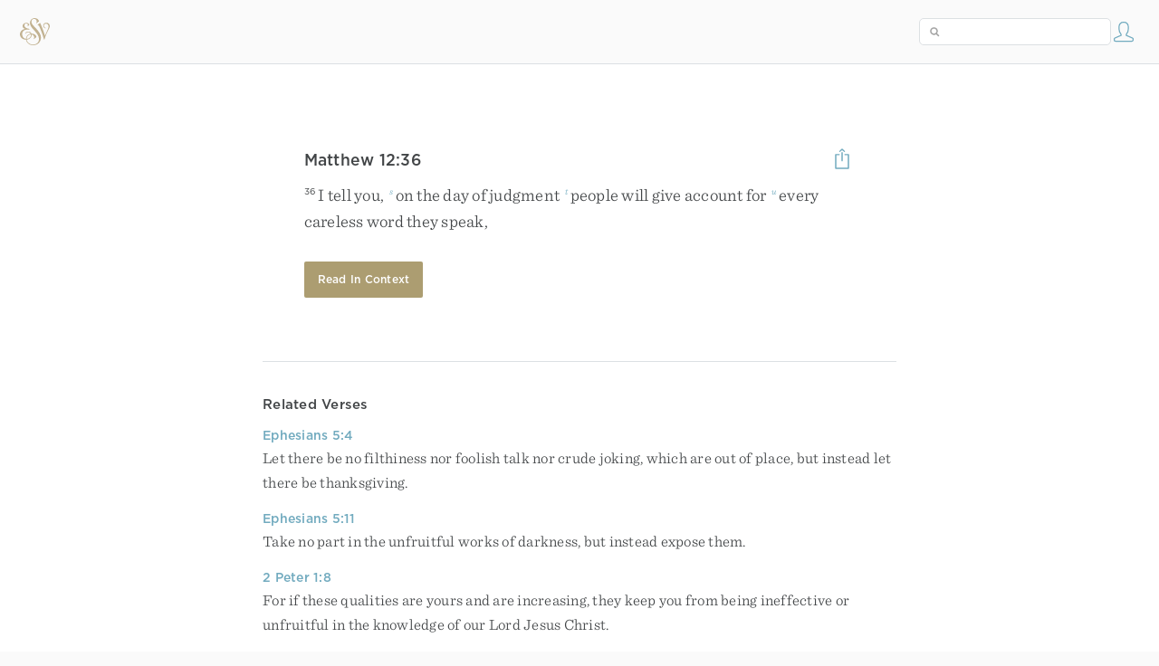

--- FILE ---
content_type: text/html; charset=utf-8
request_url: https://www.esv.org/verses/Matt.%2012%3A36/
body_size: 4137
content:



<!DOCTYPE html>
<html lang="en">
  <head>
    
      <title>
  Matthew 12:36
   - I tell you, on the day of judgment people will give account…
 | ESV.org</title>
    

    <meta charset="utf-8">
    <meta http-equiv="X-UA-Compatible" content="IE=Edge">

    <meta name="viewport" content="width=device-width,initial-scale=1">
    <meta name="apple-itunes-app" content="app-id=361797273">

    <meta name="twitter:card" content="summary"/>
    <meta name="twitter:site" content="@esvbible"/>
    <meta name="twitter:image" content="https://dch8lckz6x8ar.cloudfront.net/static/img/logo-twitter.6877ff184cb8.png"/>

    <meta property="og:type" content="website"/>
    <meta property="og:site_name" content="ESV Bible"/>
    <meta property="og:image" content="https://dch8lckz6x8ar.cloudfront.net/static/img/logo-facebook.dbab05d37e79.png"/>
    <meta property="og:image:width" content="600"/>
    <meta property="og:image:height" content="530"/>

    
  <meta name="description" content="I tell you, on the day of judgment people will give account for every careless word they speak, "/>

<meta name="twitter:title" content="Matthew 12:36"/>
<meta name="twitter:description" content="I tell you, on the day of judgment people will give account for every careless word they speak, "/>

<meta property="og:title" content="Matthew 12:36"/>
<meta property="og:description" content="I tell you, on the day of judgment people will give account for every careless word they speak, "/>

<link rel="canonical" href="https://www.esv.org/verses/Matthew+12:36/"/>



    <link rel="apple-touch-icon" href="https://dch8lckz6x8ar.cloudfront.net/static/img/apple-touch-icon.a1ed3d10db96.png">
    <link rel="shortcut icon" href="https://dch8lckz6x8ar.cloudfront.net/static/img/favicon.7e14cbe1912e.ico" type="image/x-icon">

    <link rel="stylesheet" href="https://dch8lckz6x8ar.cloudfront.net/static/css/output.7819abd744b0.css" type="text/css">

    
      <script async src="https://www.googletagmanager.com/gtag/js?id=G-6KC6HK8YF3"></script>

      <script>
        window.dataLayer = window.dataLayer || [];

        function gtag () { dataLayer.push(arguments); }

        gtag('js', new Date());
        gtag('config', 'G-6KC6HK8YF3');
        gtag('event', 'collect_user_data', {
          is_logged_in: 'False',
          is_subscriber: 'False'
        });
      </script>
    

    
      <script type="text/javascript">
  !function(f,b,e,v,n,t,s){if(f.fbq)return;n=f.fbq=function(){n.callMethod?
  n.callMethod.apply(n,arguments):n.queue.push(arguments)};if(!f._fbq)f._fbq=n;
  n.push=n;n.loaded=!0;n.version='2.0';n.queue=[];t=b.createElement(e);t.async=!0;
  t.src=v;s=b.getElementsByTagName(e)[0];s.parentNode.insertBefore(t,s)}(window,
  document,'script','https://connect.facebook.net/en_US/fbevents.js');
  fbq('init', '506435969522616');
  fbq('track', 'PageView');
</script>

<noscript>
  <img height="1" width="1" style="display:none" src="https://www.facebook.com/tr?id=506435969522616&ev=PageView&noscript=1"/>
</noscript>

    
  </head>
  <body class="two-columns theme-white font-size-medium line-spacing-medium">
    
      <div class="container">
        <nav class="top-nav">
          <a href="/"><img src="https://dch8lckz6x8ar.cloudfront.net/static/img/logo.15c3f5a870ee.svg" height="30" width="33" alt="ESV logo"></a>

          <div class="top-nav-right-controls">
            <div class="search-form">
              <form class="basic-search" action="/search/" method="GET">
                <input class="search" type="text" name="q" value="">
              </form>
            </div>
            
            <a href="/login/" id="personal-button">
              <span class="account-icon icon large"></span>
            </a>
          </div>
        </nav>

        
  <div class="full-page-container">
    <div class="full-page-content ">
      

      <div class="content-container">
        

        
  <div id="verse-page-container">
    <div id="bible-content">
      
        
          <div id="verse-page-share-header">
            <h2>Matthew 12:36</h2>
            <a href="#" class="share-icon icon large"></a>
          </div>
        

        <section dir="ltr" data-reference="Matthew 12:36"><p class="mid-paragraph"><span class="verse" data-ref="40012036" data-last-offset="18"><b class="verse-num woc">36&nbsp;</b><span class="woc"><u data-offset="1">I</u><u> </u><u data-offset="2">tell</u><u> </u><u data-offset="3">you</u><u>,</u><u> </u><sup class="crossref"><a href="/Ep5.4%3BEp5.11%3B2P1.8" title="[Eph. 5:4, 11; 2 Pet. 1:8]" data-passage="Ephesians 5:4; Ephesians 5:11; 2 Peter 1:8">s</a></sup><u data-offset="4">on</u><u> </u><u data-offset="5">the</u><u> </u><u data-offset="6">day</u><u> </u><u data-offset="7">of</u><u> </u><u data-offset="8">judgment</u><u> </u><sup class="crossref"><a href="/Ec12.14%3BRm14.12%3B1P4.5" title="Eccles. 12:14; Rom. 14:12; 1 Pet. 4:5" data-passage="Ecclesiastes 12:14; Romans 14:12; 1 Peter 4:5">t</a></sup><u data-offset="9">people</u><u> </u><u data-offset="10">will</u><u> </u><u data-offset="11">give</u><u> </u><u data-offset="12">account</u><u> </u><u data-offset="13">for</u><u> </u><sup class="crossref"><a href="/Ac17.31" title="See Acts 17:31" data-passage="Acts 17:31">u</a></sup><u data-offset="14">every</u><u> </u><u data-offset="15">careless</u><u> </u><u data-offset="16">word</u><u> </u><u data-offset="17">they</u><u> </u><u data-offset="18">speak</u><u>,</u></span></span>
</p>
</section>

        <a href="/Matthew 12:36/" class="button read-in-context-link">Read in Context</a>
      
    </div>

    <hr>

    
      <h3>Related Verses</h3>

      
        <p>
          <strong>
            <a class="related-verse-link" href="/Ephesians 5:4/">Ephesians 5:4</a>
          </strong>
          <br>
          <span class="verse-page-related-verse">Let there be no filthiness nor foolish talk nor crude joking, which are out of place, but instead let there be thanksgiving.

</span>
        </p>
      
        <p>
          <strong>
            <a class="related-verse-link" href="/Ephesians 5:11/">Ephesians 5:11</a>
          </strong>
          <br>
          <span class="verse-page-related-verse">Take no part in the unfruitful works of darkness, but instead expose them.

</span>
        </p>
      
        <p>
          <strong>
            <a class="related-verse-link" href="/2 Peter 1:8/">2 Peter 1:8</a>
          </strong>
          <br>
          <span class="verse-page-related-verse">For if these qualities are yours and are increasing, they keep you from being ineffective or unfruitful in the knowledge of our Lord Jesus Christ.

</span>
        </p>
      
        <p>
          <strong>
            <a class="related-verse-link" href="/Ecclesiastes 12:14/">Ecclesiastes 12:14</a>
          </strong>
          <br>
          <span class="verse-page-related-verse">For God will bring every deed into judgment, with every secret thing, whether good or evil.

</span>
        </p>
      
        <p>
          <strong>
            <a class="related-verse-link" href="/Romans 14:12/">Romans 14:12</a>
          </strong>
          <br>
          <span class="verse-page-related-verse">So then each of us will give an account of himself to God.

</span>
        </p>
      
        <p>
          <strong>
            <a class="related-verse-link" href="/1 Peter 4:5/">1 Peter 4:5</a>
          </strong>
          <br>
          <span class="verse-page-related-verse">but they will give account to him who is ready to judge the living and the dead.

</span>
        </p>
      
        <p>
          <strong>
            <a class="related-verse-link" href="/Acts 17:31/">Acts 17:31</a>
          </strong>
          <br>
          <span class="verse-page-related-verse">because he has fixed a day on which he will judge the world in righteousness by a man whom he has appointed; and of this he has given assurance to all by raising him from the dead.”

</span>
        </p>
      

      <hr>
    

    <h3>Download the Free ESV Bible App</h3>

    <p>
      Go deeper into God&rsquo;s Word with the ESV Bible app, featuring
      interactive reading plans, personal bookmarks and notes, streaming
      audio, powerful search tools, a free study Bible, and more.
    </p>

    <p id="verse-page-app-row">
      <strong>Available for:</strong>

      <a class="verse-page-app-link" href="https://apps.apple.com/us/app/esv-bible/id361797273" data-os="ios">
        <img src="https://dch8lckz6x8ar.cloudfront.net/static/img/ios.45a182b31462.svg">
        <span>iOS</span>
      </a>

      <a class="verse-page-app-link" href="https://play.google.com/store/apps/details?id=com.subsplash.esv" data-os="android">
        <img src="https://dch8lckz6x8ar.cloudfront.net/static/img/android.a32d4c101283.svg">
        <span>Android</span>
      </a>
    </p>

    <div id="tooltip">
  <div class="tooltip-header">
    <span class="tooltip-designator"><strong><em>2</em></strong></span>
    <small class="tooltip-view-all"><strong><a href="#">View All</a></strong></small>
    <span class="tooltip-reference"><strong>Leviticus 19:27</strong></span>
    <span class="tooltip-close"><a class="icon medium close-icon" href="#"></a></span>
  </div>
  <div class="tooltip-content"></div>
</div>

  </div>

  <div id="verse-page-share-options" class="verse-menu">
    <a href="#" class="share-option facebook-icon icon large" data-service="facebook"></a>
    <a href="#" class="share-option twitter-icon icon large" data-service="twitter"></a>
    <a href="#" class="share-option email-icon icon large" data-service="email"></a>
  </div>

  <input type="hidden" id="js-passage" value="Matthew 12:36">

      </div>
    </div>
  </div>

  <footer class="general-footer full-page-footer">
  <p class="left"><strong>&copy; 2001 &ndash; 2026 Crossway</strong></p>
  <nav class="right">
    <ul>
      

      <li><strong><a href="/about/">About</a></strong></li>
      <li><strong><a href="/resources/">Developer Resources</a></strong></li>
      <li><strong><a href="/help/">Help</a></strong></li>
      <li><strong><a href="#" class="open-chat">Live Chat</a></strong></li>
    </ul>
  </nav>
</footer>


      </div>

      
    

    <script type="text/javascript">
      var USER_KEY = 'unauthed';
      var SETTINGS_JSON = {"audio_master_volume": 100, "audio_music": "no-music", "audio_music_volume": 24, "audio_speed": 1, "audio_voice": "david-cochran-heath", "audio_voice_volume": 100, "book_illustrations": true, "column_layout": "two-columns", "copy_modal_headings": true, "copy_modal_verse_numbers": true, "copy_modal_footnotes": false, "copy_modal_crossrefs": false, "font_size": "medium", "greek_tools_source": "grc-esv", "greek_tools_form_translit": false, "greek_tools_lemma": false, "greek_tools_parse_code": false, "greek_tools_lemma_translit": false, "greek_tools_strong": false, "hebrew_tools_source": "hbo-esv", "hebrew_tools_gloss": true, "hebrew_tools_lemma": false, "hebrew_tools_lemma_translit": false, "hebrew_tools_parse_code": false, "hebrew_tools_segments": false, "hebrew_tools_surface_form_translit": false, "hebrew_tools_word_transliteration": false, "infinite_scroll": true, "justified_text": false, "line_spacing": "medium", "one_verse_per_line": false, "serif_font": true, "show_woc": false, "show_headings": true, "show_crossrefs": true, "show_footnotes": true, "show_highlights": true, "show_notes": true, "show_verse_numbers": true, "thgnt_source": "gnt-esv", "thgnt_form_translit": false, "thgnt_lemma": false, "thgnt_parse_code": false, "thgnt_lemma_translit": false, "thgnt_strong": false, "text_follows_audio": true, "tour_seen": false, "zephyr_theme": "white"};
    </script>

    <script src="https://dch8lckz6x8ar.cloudfront.net/static/js/output.1653174bf20e.js"></script>

    

    <script type="text/javascript">
      
  $('body').addClass('not-bible');

  function apply_theme () {
    var $body = $('body');

    if ($body.hasClass('theme-auto')) {
      var is_dark = window.matchMedia('(prefers-color-scheme: dark)').matches;

      $body.removeClass(['theme-white', 'theme-black']);

      $body.addClass(is_dark ? 'theme-black' : 'theme-white');
    }
  }

  apply_theme();

  $(window.matchMedia('(prefers-color-scheme: dark)')).on('change', apply_theme);

  

    </script>

    <script src="https://dch8lckz6x8ar.cloudfront.net/static/js/output.f302a0f4c29d.js"></script>

    
      <link rel="stylesheet" type="text/css" href="https://cdn.fonts.net/t/1.css?apiType=css&projectid=e3e3b7d2-49b2-43d3-87bf-b510ed97915a">
    
  </body>
</html>


--- FILE ---
content_type: text/css; charset=utf-8
request_url: https://dch8lckz6x8ar.cloudfront.net/static/css/output.7819abd744b0.css
body_size: 19756
content:
/*! normalize.css v3.0.3 | MIT License | github.com/necolas/normalize.css */html{font-family:sans-serif;-ms-text-size-adjust:100%;-webkit-text-size-adjust:100%}body{margin:0}article,aside,details,figcaption,figure,footer,header,hgroup,main,menu,nav,section,summary{display:block}audio,canvas,progress,video{display:inline-block;vertical-align:baseline}audio:not([controls]){display:none;height:0}[hidden],template{display:none}a{background-color:transparent}a:active,a:hover{outline:0}abbr[title]{border-bottom:1px dotted}b,strong{font-weight:bold}dfn{font-style:italic}h1{font-size:2em;margin:0.67em 0}mark{background:#ff0;color:#000}small{font-size:80%}sub,sup{font-size:75%;line-height:0;position:relative;vertical-align:baseline}sup{}sub{bottom:-0.25em}img{border:0}svg:not(:root){overflow:hidden}figure{margin:1em 40px}hr{box-sizing:content-box;height:0}pre{overflow:auto}code,kbd,pre,samp{font-family:monospace,monospace;font-size:1em}button,input,optgroup,select,textarea{color:inherit;font:inherit;margin:0}button{overflow:visible}button,select{text-transform:none}button,html input[type="button"],input[type="reset"],input[type="submit"]{-webkit-appearance:button;cursor:pointer}button[disabled],html input[disabled]{cursor:default}button::-moz-focus-inner,input::-moz-focus-inner{border:0;padding:0}input{line-height:normal}input[type="checkbox"],input[type="radio"]{box-sizing:border-box;padding:0}input[type="number"]::-webkit-inner-spin-button,input[type="number"]::-webkit-outer-spin-button{height:auto}input[type="search"]{-webkit-appearance:textfield;box-sizing:content-box}input[type="search"]::-webkit-search-cancel-button,input[type="search"]::-webkit-search-decoration{-webkit-appearance:none}fieldset{border:1px solid #c0c0c0;margin:0 2px;padding:0.35em 0.625em 0.75em}legend{border:0;padding:0}textarea{overflow:auto}optgroup{font-weight:bold}table{border-collapse:collapse;border-spacing:0}td,th{padding:0}@-webkit-keyframes medium-editor-image-loading{0%{-webkit-transform:scale(0);transform:scale(0)}100%{-webkit-transform:scale(1);transform:scale(1)}}@keyframes medium-editor-image-loading{0%{-webkit-transform:scale(0);transform:scale(0)}100%{-webkit-transform:scale(1);transform:scale(1)}}@-webkit-keyframes medium-editor-pop-upwards{0%{opacity:0;-webkit-transform:matrix(0.97,0,0,1,0,12);transform:matrix(0.97,0,0,1,0,12)}20%{opacity:.7;-webkit-transform:matrix(0.99,0,0,1,0,2);transform:matrix(0.99,0,0,1,0,2)}40%{opacity:1;-webkit-transform:matrix(1,0,0,1,0,-1);transform:matrix(1,0,0,1,0,-1)}100%{-webkit-transform:matrix(1,0,0,1,0,0);transform:matrix(1,0,0,1,0,0)}}@keyframes medium-editor-pop-upwards{0%{opacity:0;-webkit-transform:matrix(0.97,0,0,1,0,12);transform:matrix(0.97,0,0,1,0,12)}20%{opacity:.7;-webkit-transform:matrix(0.99,0,0,1,0,2);transform:matrix(0.99,0,0,1,0,2)}40%{opacity:1;-webkit-transform:matrix(1,0,0,1,0,-1);transform:matrix(1,0,0,1,0,-1)}100%{-webkit-transform:matrix(1,0,0,1,0,0);transform:matrix(1,0,0,1,0,0)}}.medium-editor-anchor-preview{font-size:16px;left:0;line-height:1.4;max-width:280px;position:absolute;text-align:center;top:0;word-break:break-all;word-wrap:break-word;visibility:hidden;z-index:2000}.medium-editor-anchor-preview a{color:#fff;display:inline-block;margin:5px 5px 10px}.medium-editor-anchor-preview-active{visibility:visible}.medium-editor-dragover{background:#ddd}.medium-editor-image-loading{-webkit-animation:medium-editor-image-loading 1s infinite ease-in-out;animation:medium-editor-image-loading 1s infinite ease-in-out;background-color:#333;border-radius:100%;display:inline-block;height:40px;width:40px}.medium-editor-placeholder{position:relative}.medium-editor-placeholder:after{content:attr(data-placeholder)!important;font-style:italic;position:absolute;left:0;top:0;white-space:pre;padding:inherit;margin:inherit}.medium-editor-placeholder-relative{position:relative}.medium-editor-placeholder-relative:after{content:attr(data-placeholder)!important;font-style:italic;position:relative;white-space:pre;padding:inherit;margin:inherit}.medium-toolbar-arrow-under:after,.medium-toolbar-arrow-over:before{border-style:solid;content:'';display:block;height:0;left:50%;margin-left:-8px;position:absolute;width:0}.medium-toolbar-arrow-under:after{border-width:8px 8px 0 8px}.medium-toolbar-arrow-over:before{border-width:0 8px 8px 8px;top:-8px}.medium-editor-toolbar{font-size:16px;left:0;position:absolute;top:0;visibility:hidden}.medium-editor-toolbar ul{margin:0;padding:0}.medium-editor-toolbar li{float:left;list-style:none;margin:0;padding:0}.medium-editor-toolbar li button{box-sizing:border-box;cursor:pointer;display:block;font-size:14px;line-height:1.33;margin:0;padding:15px;text-decoration:none}.medium-editor-toolbar li button:focus{outline:none}.medium-editor-toolbar li .medium-editor-action-underline{text-decoration:underline}.medium-editor-toolbar li .medium-editor-action-pre{font-size:12px;font-weight:100;padding:15px 0}.medium-editor-toolbar-active{visibility:visible}.medium-editor-sticky-toolbar{position:fixed;top:1px}.medium-editor-relative-toolbar{position:relative}.medium-editor-toolbar-active.medium-editor-stalker-toolbar{-webkit-animation:medium-editor-pop-upwards 160ms forwards linear;animation:medium-editor-pop-upwards 160ms forwards linear}.medium-editor-action-bold{font-weight:bolder}.medium-editor-action-italic{font-style:italic}.medium-editor-toolbar-form{display:none}.medium-editor-toolbar-form .medium-editor-toolbar-form-row{line-height:14px;margin-left:5px;padding-bottom:5px}.medium-editor-toolbar-form .medium-editor-toolbar-input,.medium-editor-toolbar-form label{border:none;box-sizing:border-box;font-size:14px;margin:0;padding:6px;width:335px;display:inline-block}.medium-editor-toolbar-form .medium-editor-toolbar-input:focus,.medium-editor-toolbar-form label:focus{-webkit-appearance:none;-moz-appearance:none;appearance:none;border:none;box-shadow:none;outline:0}.medium-editor-toolbar-form a{display:inline-block;margin:0 10px;text-decoration:none}.medium-editor-toolbar-form-active{display:block}.medium-editor-toolbar-actions:after{clear:both;content:"";display:table}.medium-editor-toolbar-actions,.medium-editor-toolbar-form-active{border:1px solid #dcdcdc;border-bottom:none}.medium-editor-element{word-wrap:break-word;min-height:30px}.medium-editor-element img{max-width:100%}.medium-editor-element sub{vertical-align:sub}.medium-editor-element sup{vertical-align:super}.medium-editor-hidden{display:none}.medium-toolbar-arrow-under:after{top:60px;border-color:#57ad68 transparent transparent transparent}.medium-toolbar-arrow-over:before{top:-8px;border-color:transparent transparent #57ad68 transparent}.medium-editor-toolbar{background-color:#fafafa}.medium-editor-toolbar li{padding:0;width:16.6%}.medium-editor-toolbar li button{min-width:100%;height:50px;border:none;background-color:transparent;color:#72abbf}.medium-editor-toolbar li .medium-editor-button-active{background-color:#72abbf;color:#fafafa}.medium-editor-toolbar li .medium-editor-button-last{border-right:none}.medium-editor-toolbar-form .medium-editor-toolbar-input{height:50px;background:#fafafa;padding-left:1.5rem;width:calc(100% - 7rem)}.medium-editor-toolbar-form a{color:#72abbf}.medium-editor-toolbar-anchor-preview{background:#57ad68;color:#fff}.medium-editor-placeholder:after{color:#cacaca}@font-face{font-family:"Gotham";font-weight:400;src:url("https://dch8lckz6x8ar.cloudfront.net/static/font/gotham-book.ceecd6ea749f.woff2?7803f3b50856") format("woff2")}@font-face{font-family:"Gotham";font-weight:400;font-style:italic;src:url("https://dch8lckz6x8ar.cloudfront.net/static/font/gotham-book-italic.a1655a4ac20d.woff2?7803f3b50856") format("woff2")}@font-face{font-family:"Gotham";font-weight:500;src:url("https://dch8lckz6x8ar.cloudfront.net/static/font/gotham-medium.5b57428f4fdc.woff2?7803f3b50856") format("woff2")}@font-face{font-family:"Gotham";font-weight:500;font-style:italic;src:url("https://dch8lckz6x8ar.cloudfront.net/static/font/gotham-medium-italic.c500766e2a8f.woff2?7803f3b50856") format("woff2")}@font-face{font-family:"Sentinel";font-weight:300;src:url("https://dch8lckz6x8ar.cloudfront.net/static/font/sentinel-light.9177458c424b.woff2?7803f3b50856") format("woff2")}@font-face{font-family:"Sentinel";font-weight:300;font-style:italic;src:url("https://dch8lckz6x8ar.cloudfront.net/static/font/sentinel-light-italic.16f940cdcd9d.woff2?7803f3b50856") format("woff2")}@font-face{font-family:"Sentinel";font-weight:400;src:url("https://dch8lckz6x8ar.cloudfront.net/static/font/sentinel-book.5530599e86b0.woff2?7803f3b50856") format("woff2")}@font-face{font-family:"Sentinel";font-weight:400;font-style:italic;src:url("https://dch8lckz6x8ar.cloudfront.net/static/font/sentinel-book-italic.1756fa2434f4.woff2?7803f3b50856") format("woff2")}@font-face{font-family:"Sentinel";font-weight:500;src:url("https://dch8lckz6x8ar.cloudfront.net/static/font/sentinel-medium.36bc47c04063.woff2?7803f3b50856") format("woff2")}@font-face{font-family:"Sentinel";font-weight:500;font-style:italic;src:url("https://dch8lckz6x8ar.cloudfront.net/static/font/sentinel-medium-italic.924a6191d09e.woff2?7803f3b50856") format("woff2")}@font-face{font-family:'Ezra';src:url("https://dch8lckz6x8ar.cloudfront.net/static/font/ezra.8345f8bede5b.woff2?f10396b60b75") format('woff2');font-weight:normal;font-style:normal}@font-face{font-family:'Gentium Plus';src:url("https://dch8lckz6x8ar.cloudfront.net/static/font/gentium-plus.7f3793b3ee05.woff2?f10396b60b75") format('woff2');font-weight:normal;font-style:normal}:root{--bg-color:#fafafa;--bg-alt-color:#f2f2f2;--text-color:#424547;--text-secondary-color:#5e6266;--text-tertiary-color:#9a9fa3;--text-bg-color:#fff;--input-bg-color:#ebeef0;--link-color:#72abbf;--border-color:#dce0e3;--button-color:#ac9d71;--serif-font-size:1.9rem;--sans-serif-font-size:1.4rem;--line-height-offset:1rem;--chapter-number-font-size:6.5rem;--chapter-number-top-padding:1.3rem}@view-transition{navigation:auto}html{font-size:62.5%}body{background:var(--bg-color);color:var(--text-color);font:normal 400 1.4rem/2.4rem "Gotham","Gentium Plus","Ezra",Helvetica,Arial,sans-serif;letter-spacing:.025rem}a{color:var(--link-color);text-decoration:none}img{border:none}a>img{display:block}hr{border:none;border-top:1px solid var(--border-color);margin:2rem 0}hr.vertical{border-left:1px solid var(--border-color);border-top:none;display:inline-block;height:100%;margin:0 2rem}small{font-size:smaller}strong,h1,h2,h3,h4,th{font-weight:500}h1{font-size:calc(var(--sans-serif-font-size) + .6rem);line-height:calc(var(--sans-serif-font-size) + .6rem + var(--line-height-offset))}h2{font-size:calc(var(--sans-serif-font-size) + .4rem);line-height:calc(var(--sans-serif-font-size) + .4rem + var(--line-height-offset));margin:3rem 0 1rem}h3{font-size:calc(var(--sans-serif-font-size) + .1rem);line-height:calc(var(--sans-serif-font-size) + .1rem + var(--line-height-offset));margin:3rem 0 1rem}h4{font-size:var(--sans-serif-font-size);line-height:calc(var(--sans-serif-font-size) + var(--line-height-offset));margin:3rem 0 1rem}ol{list-style-type:upper-roman}ol ol{list-style-type:upper-alpha}ol ol ol{list-style-type:decimal}nav ul{list-style-type:none;margin:0;padding-left:0}nav li{display:inline-block}table{width:100%}th,td{padding:1.5rem 0;text-align:left;vertical-align:top}pre,code{background:var(--bg-color);border:1px solid var(--border-color)}pre{padding:1rem 2rem}code{padding:.2rem .4rem}blockquote>blockquote{margin-right:0}input,textarea,select,button{appearance:none;box-sizing:border-box;font-family:inherit;font-size:inherit;-webkit-appearance:none}input:is([type="checkbox"],[type="radio"],[type="submit"]),select,button,label{cursor:pointer}input{background:var(--text-bg-color);border:1px solid var(--border-color);border-radius:.5rem;color:var(--text-color);height:4rem;margin:0;padding:0 1rem}input:is([type="checkbox"],[type="radio"]){padding:0;position:relative;z-index:0}input:is([type="checkbox"],[type="radio"]):checked::after{content:"";pointer-events:none;position:absolute;z-index:1}input[type="checkbox"]{border-radius:.4rem;height:1.6rem;width:1.6rem}input[type="checkbox"]:checked{background:var(--link-color);border-color:var(--link-color)}input[type="checkbox"]:checked::after{border-bottom:1.5px solid var(--text-bg-color);border-right:1.5px solid var(--text-bg-color);height:.8rem;left:.4rem;top:.1rem;transform:rotate(45deg);width:.4rem}input[type="radio"]{background:var(--input-bg-color);border-color:var(--input-bg-color);border-radius:1.6rem;height:2.4rem;width:2.4rem}input[type="radio"]:checked{background:none;border-color:transparent}input[type="radio"]:checked::after{content:url("https://dch8lckz6x8ar.cloudfront.net/static/img/check.b3fb7c09a755.svg?aec86e2f5e5a");height:2.4rem;width:2.4rem}input[type="submit"][disabled]{background:#a4a4a4;cursor:default}div.input-container{align-items:center;display:flex;flex-wrap:wrap;gap:.8rem}div.input-container div.conditional{display:none}div.input-container input:checked ~ div.conditional{display:inherit}div.input-container.checkbox-input-container{justify-content:space-between}textarea{background:var(--text-bg-color);border:1px solid var(--border-color);border-radius:.4rem;color:var(--text-color);display:block;min-height:5rem;padding:1rem;width:100%}select{background:transparent;border:1px solid var(--border-color);border-radius:.4rem;box-sizing:border-box;color:var(--text-color);margin:0;padding:0 3rem 0 1rem}div.select{background:var(--text-bg-color);display:inline-flex;height:3.5rem;position:relative;z-index:1}div.select::after{height:2.4rem;pointer-events:none;position:absolute;right:.6rem;top:.6rem;width:2.4rem;z-index:1}.theme-white div.select::after{content:url("https://dch8lckz6x8ar.cloudfront.net/static/img/chevron-down-light.602bc1e1b415.svg?aec86e2f5e5a")}.theme-sepia div.select::after{content:url("https://dch8lckz6x8ar.cloudfront.net/static/img/chevron-down-sepia.580fb2a38cbe.svg?aec86e2f5e5a")}.theme-black div.select::after{content:url("https://dch8lckz6x8ar.cloudfront.net/static/img/chevron-down-dark.e6aeaf194d06.svg?aec86e2f5e5a")}input[type="submit"],button[type="button"],button[type="submit"]{background:var(--button-color);border:none;color:#fff;font-weight:500;height:3.5rem;line-height:3.5rem;min-width:15rem;padding:0 1rem}input[type="submit"],button,.button{border-radius:.25rem}:is(input:not([type="checkbox"],[type="radio"]),textarea,select,.note-editor,.answer-editor):focus{border-color:var(--link-color);outline:none}.button{background:var(--button-color);border-radius:.2rem;color:#fff;font-weight:500;min-height:4rem;padding:0 1.5rem}a.button{display:inline-block;font-size:1.2rem;line-height:4rem;text-align:center;text-transform:capitalize}.button.disabled{cursor:default;background:#ccc}.button.alternate{background:var(--text-bg-color);border:1px solid var(--button-color);color:var(--button-color)}.button.cancel{background:var(--text-bg-color);border:none;color:#ca3847;min-width:unset;padding:0}.small-caps-lower{font-size:70%;font-weight:500;text-transform:uppercase}strong .small-caps-lower{font-weight:500}.left{float:left}.right{float:right}.center{text-align:center}.clear{clear:both}.serif{font-family:"Sentinel","Gentium Plus","Ezra",Georgia,Times,serif}.container{display:grid;grid:7rem calc(100dvh - 12rem) 5rem / 100%}dialog{background:var(--text-bg-color);border:none;border-radius:1rem;box-sizing:border-box;color:var(--text-color);left:50%;margin:0;max-width:calc(100vw - 4rem);overflow:hidden;padding:0;position:fixed;top:50%;transform:translate(-50%,-50%);width:50rem}dialog::backdrop{background:hsl(0 0% 0% / 25%)}dialog :is(button,input):focus{outline:none}dialog>h2{margin:2rem 3rem 0}dialog button.close{background:none;height:2.4rem;line-height:0;min-width:unset;padding:0;position:absolute;right:2.6rem;top:2.4rem;width:2.4rem}dialog div.dialog-buttons{display:flex;gap:1rem;margin-top:3.5rem}dialog div.dialog-buttons :is(button,.button){min-height:3.5rem;min-width:unset;padding:0 1.5rem}dialog div.dialog-buttons .button.alternate{border-color:var(--border-color);color:var(--text-secondary-color)}dialog div.dialog-content{box-sizing:border-box;padding:0 3rem 3rem}dialog.dialog-backdrop{align-items:center;background:hsl(0 0% 0% / 25%);border-radius:0;display:none;height:100%;justify-content:center;left:0;margin:0;max-width:unset;position:absolute;top:0;transform:unset;width:100%}dialog.dialog-backdrop[open]{display:flex}dialog.dialog-backdrop div.dialog-content{background:var(--text-bg-color);color:var(--text-color);margin:0 3rem;padding-top:3rem;width:100%}.messages{border:1px solid var(--link-color);background:#e6f2f5;border-radius:.4rem;color:#424547;display:flex;flex-direction:column;gap:.5rem;padding:1rem 1.5rem}.theme-black .messages{background:#212b2e;color:#d3d7da}.one-column main{grid-template-columns:100%}.one-column #alt-column{display:none}.two-columns #alt-column{display:grid}.top-nav{align-items:center;display:grid;gap:2.5rem;grid:7rem / 3rem auto;justify-items:end;padding:0 2.5rem}.top-nav-right-controls{align-items:center;display:flex;gap:2.5rem}#tour-button{margin-top:.3rem;display:inline-block;font-size:1.25rem;text-transform:uppercase;letter-spacing:.06rem;color:var(--link-color)}.main-nav{background:#403f3d;height:5rem;font-size:1.25rem}.main-nav li{line-height:5rem}.main-nav a{color:#fff;padding:0 3rem}.search{background:var(--text-bg-color) no-repeat 1.1rem;background-size:11px;box-sizing:border-box;cursor:pointer;height:3rem;max-width:26rem;min-height:3rem;padding:0.8rem 0.8rem 0.8rem 3.2rem}.theme-white .search{background-image:url("https://dch8lckz6x8ar.cloudfront.net/static/img/search-light.27f6d1a299f8.svg?aec86e2f5e5a")}.theme-sepia .search{background-image:url("https://dch8lckz6x8ar.cloudfront.net/static/img/search-sepia.b6a12c3797bd.svg?aec86e2f5e5a")}.theme-black .search{background-image:url("https://dch8lckz6x8ar.cloudfront.net/static/img/search-dark.87e34156d5d8.svg?aec86e2f5e5a")}.search:focus{cursor:text}main{background:var(--text-bg-color);display:grid;grid:100% / 65% 35%}.alt-column{border-left:1px solid var(--border-color);grid:5rem 5rem 1fr / 100%;position:relative}.full-page-content td,.full-page-content th{padding:1.5rem;text-align:left;vertical-align:middle;border:1px solid var(--border-color)}.full-page-content th{text-align:center}.bible-column{display:grid;grid:5rem 1fr / 100%}#bible-content{padding:3rem 6.5%;overflow:auto}#bible-content>*{max-width:65rem;margin-left:auto;margin-right:auto}.alt-column-padding{box-sizing:border-box;margin:0 auto;max-width:65rem;padding:3rem;width:100%}h3.title-with-link{align-items:center;display:flex;justify-content:space-between}span.view-all{font-family:"Sentinel",Georgia,Times,serif;font-style:italic;font-weight:normal}.alt-content{font-size:var(--sans-serif-font-size);line-height:calc(var(--sans-serif-font-size) + var(--line-height-offset));overflow:auto}.reading-plan-content{box-sizing:border-box;margin:3rem auto 0;max-width:65rem;padding:0 3rem 2rem;width:100%}.alt-column .auto-nav.button{margin-top:4rem}.bible-column header,.alt-column header,.alt-sub-header{align-items:center;box-sizing:border-box;justify-items:center}.bible-column header,.alt-sub-header{padding:0 2.5rem}.bible-column header{display:grid;gap:2.5rem;grid:auto / 6rem auto 6rem}.bible-column header .more-icon{justify-self:start}.alt-sub-header{background:var(--bg-color);border-bottom:1px solid var(--border-color);color:var(--link-color);display:grid;gap:2.5rem;grid:auto / 2.4rem auto 2.4rem;height:5rem}.alt-sub-header p{margin:0;max-width:100%;overflow:hidden;text-overflow:ellipsis;white-space:nowrap}.alt-sub-header p .small-caps-lower{font-weight:500;font-size:inherit}#bookmarks{display:flex}#bible-nav-passage{color:var(--link-color);margin:0;max-width:100%;overflow:hidden;padding-right:2.4rem;position:relative;text-overflow:ellipsis;white-space:nowrap}#bible-nav-passage span::after{content:url("https://dch8lckz6x8ar.cloudfront.net/static/img/chevron-down-blue.2eee37d64763.svg?aec86e2f5e5a");position:absolute;right:0;top:0}#bible-nav-passage.open span::after{content:url("https://dch8lckz6x8ar.cloudfront.net/static/img/chevron-up-blue.da4cd7430c07.svg?aec86e2f5e5a")}.alt-column .button{box-sizing:border-box;display:block;font-size:1.2rem;line-height:2.8rem;margin:2rem 0;padding:.5rem;text-align:center;width:100%}.alt-column .button.save-answer{border-top:none;margin-top:0}.alt-column textarea{border:1px solid var(--border-color);box-sizing:border-box;height:20rem;width:100%}.alt-column header{display:flex;justify-content:space-around}.alt-column header span{display:flex;justify-content:center;width:100%}.alt-column header hr.vertical{margin:0;height:50%}.bible-column header,.alt-column header{background:var(--text-bg-color);height:5rem;border-bottom:1px solid var(--border-color);border-top:1px solid var(--border-color)}.alt-column.overlay{grid:5rem 1fr / 100%}.alt-column.overlay header{display:none}.alt-column.overlay .alt-sub-header{border-top:1px solid var(--border-color);top:0}.alt-left-corner-action-button,.alt-right-corner-action-button{visibility:hidden}.alt-corner-action-back,.alt-corner-action-more,.alt-corner-action-close,.alt-corner-action-settings,.alt-corner-action-full-page{visibility:visible}.study-content-container{padding:1.5rem 3.5rem 1.5rem}.note-container{padding:1.5rem 0}.reading-plan-settings td{cursor:pointer}a.resource{background:var(--bg-color);box-sizing:border-box;color:var(--link-color);display:block;margin:2rem 0;padding:.5rem 1rem;text-align:center}.expand-button{display:none}.contract-button{display:none}.empty-state{align-items:center;box-sizing:border-box;display:flex;flex-direction:column;gap:1rem;height:100%;justify-content:center;padding:3rem 7.5rem;text-align:center}.empty-state .button{min-width:23rem;width:initial}.empty-state .icon{cursor:initial}.empty-state.serif{color:var(--text-tertiary-color)}.empty-home-icons{display:flex;gap:1rem}@media all and (max-width:500px){.empty-state{padding:3rem}}.annotation-container{display:grid;grid:1fr 6rem / 100%;height:100%;position:relative}.annotation-container.no-sort{grid-template-rows:100%}.annotations{display:flex;flex-direction:column;gap:3rem;overflow:auto}.annotations .annotation-controls + .annotation-row hr,.annotations>div:first-of-type hr{display:none}.annotation-row hr{margin:0 0 3rem}.annotation-controls{align-items:center;border-bottom:1px solid var(--border-color);display:flex;justify-content:space-between;padding-bottom:3rem}.annotation-controls.flex-end{justify-content:flex-end}.annotation-title{display:flex;gap:2rem;justify-content:space-between}.annotation-title>div{display:flex;gap:2rem}.annotation-passage{overflow:hidden;text-overflow:ellipsis;white-space:nowrap}.annotation-interaction{color:var(--text-tertiary-color);white-space:nowrap}.annotation-text{margin-top:1.5rem}.annotation-text p{margin-bottom:0}.annotation-text.serif{font-size:var(--serif-font-size);font-weight:300;line-height:calc(var(--serif-font-size) + var(--line-height-offset))}.no-serif-font .annotation-text.serif{font-family:"Gotham",Helvetica,Arial,sans-serif;font-size:var(--sans-serif-font-size);font-weight:400;line-height:calc(var(--sans-serif-font-size) + var(--line-height-offset))}.annotation-icons{align-items:center;column-gap:.5rem;display:grid;grid:auto auto / 2rem 1fr}.annotation-icons hr{grid-column:1 / 3}.annotation-icons img{grid-area:2 / 1 / 3 / 2}.annotation-icons .annotation-title{grid-area:2 / 2 / 3 / 3}.annotation-icons .annotation-text{grid-area:3 / 2 / 4 / 3}.annotation-pagination{display:flex;gap:2rem;justify-content:center}.show-annotation-filters{align-items:center;border-top:1px solid var(--border-color);color:var(--link-color);cursor:pointer;display:flex;gap:.5rem;justify-content:center}.annotation-filters{background:hsl(0 0% 0% / 25%);display:none;height:100%;position:absolute;width:100%}.filter-container{background:var(--text-bg-color);bottom:0;box-sizing:border-box;padding:3rem;position:absolute;width:100%}.filter-container h3{margin:0 0 3rem;text-align:center}.hide-annotation-filters{position:absolute;right:3rem;top:3rem}#annotation-filter-form{display:flex;flex-direction:column;gap:2rem}.filter-row{align-items:center;display:grid;gap:1rem;grid:auto / 8rem 1fr}.filter-row :is(select,input[type="text"]){width:100%}.toggle-buttons{display:grid;gap:1rem;grid:3.5rem / 1fr 1fr}.toggle-buttons input[type="radio"]{display:none}.toggle-buttons input[type="radio"] + label{align-items:center;background:var(--bg-color);border-radius:.4rem;color:var(--text-tertiary-color);display:flex;justify-content:center}.toggle-buttons input[type="radio"]:checked + label{background:var(--text-bg-color);color:var(--text-color);border:2px solid var(--link-color)}.highlight-row u{text-decoration:none}.verse-menu{background:var(--bg-color);border:1px solid var(--border-color);border-radius:.5rem;display:none;left:0;overflow:hidden;position:absolute;text-align:center;top:0;width:255px;z-index:90}.verse-menu p{font-weight:500}.verse-menu-option{align-items:center;border-bottom:1px solid var(--border-color);cursor:pointer;display:flex;justify-content:space-between}.verse-menu-option:last-of-type{border-bottom:none}.verse-menu-option.disabled{display:none}.verse-menu-option span:first-of-type{padding:1rem 0 1rem 1.5rem}.verse-menu-option :is(span.icon,img,div){padding:1rem}.icon{display:block;cursor:pointer}.icon.large{height:2.8rem;width:2.8rem}.icon.medium{height:2.4rem;width:2.4rem}.icon.small{height:1.6rem;width:1.6rem}.theme-white .account-icon{content:url("https://dch8lckz6x8ar.cloudfront.net/static/img/account-light.b51baea00147.svg?aec86e2f5e5a")}.theme-sepia .account-icon{content:url("https://dch8lckz6x8ar.cloudfront.net/static/img/account-sepia.d75eae86c745.svg?aec86e2f5e5a")}.theme-black .account-icon{content:url("https://dch8lckz6x8ar.cloudfront.net/static/img/account-dark.4427cffc5ef3.svg?aec86e2f5e5a")}.theme-white .expand-icon{content:url("https://dch8lckz6x8ar.cloudfront.net/static/img/expand-light.5b5446dfedf3.svg?aec86e2f5e5a")}.theme-sepia .expand-icon{content:url("https://dch8lckz6x8ar.cloudfront.net/static/img/expand-sepia.3db33c8fd108.svg?aec86e2f5e5a")}.theme-black .expand-icon{content:url("https://dch8lckz6x8ar.cloudfront.net/static/img/expand-dark.d15e637abbc7.svg?aec86e2f5e5a")}.theme-white .contract-icon{content:url("https://dch8lckz6x8ar.cloudfront.net/static/img/contract-light.6e9aaf771933.svg?aec86e2f5e5a")}.theme-sepia .contract-icon{content:url("https://dch8lckz6x8ar.cloudfront.net/static/img/contract-sepia.f99e0a6d30fe.svg?aec86e2f5e5a")}.theme-black .contract-icon{content:url("https://dch8lckz6x8ar.cloudfront.net/static/img/contract-dark.4545436660d1.svg?aec86e2f5e5a")}.theme-white .text-settings-icon{content:url("https://dch8lckz6x8ar.cloudfront.net/static/img/text-settings-light.897b79b7886a.svg?aec86e2f5e5a")}.theme-sepia .text-settings-icon{content:url("https://dch8lckz6x8ar.cloudfront.net/static/img/text-settings-sepia.ec169ea6352f.svg?aec86e2f5e5a")}.theme-black .text-settings-icon{content:url("https://dch8lckz6x8ar.cloudfront.net/static/img/text-settings-dark.2e5686a85b5f.svg?aec86e2f5e5a")}.theme-white .text-size-smaller-icon{content:url("https://dch8lckz6x8ar.cloudfront.net/static/img/text-size-smaller-light.ab3c968673cb.svg?aec86e2f5e5a")}.theme-sepia .text-size-smaller-icon{content:url("https://dch8lckz6x8ar.cloudfront.net/static/img/text-size-smaller-sepia.b15aba24ddc9.svg?aec86e2f5e5a")}.theme-black .text-size-smaller-icon{content:url("https://dch8lckz6x8ar.cloudfront.net/static/img/text-size-smaller-dark.ae011e8ed1be.svg?aec86e2f5e5a")}.theme-white .text-size-larger-icon{content:url("https://dch8lckz6x8ar.cloudfront.net/static/img/text-size-larger-light.359f00b9b5dc.svg?aec86e2f5e5a")}.theme-sepia .text-size-larger-icon{content:url("https://dch8lckz6x8ar.cloudfront.net/static/img/text-size-larger-sepia.a830ab5e2348.svg?aec86e2f5e5a")}.theme-black .text-size-larger-icon{content:url("https://dch8lckz6x8ar.cloudfront.net/static/img/text-size-larger-dark.d9d32fa822fb.svg?aec86e2f5e5a")}.line-spacing-icon{height:1.8rem;width:3.1rem}.theme-white .line-spacing-icon{content:url("https://dch8lckz6x8ar.cloudfront.net/static/img/line-spacing-medium-light.441e5b4530fa.svg?aec86e2f5e5a")}.theme-sepia .line-spacing-icon{content:url("https://dch8lckz6x8ar.cloudfront.net/static/img/line-spacing-medium-sepia.898f7be2e23f.svg?aec86e2f5e5a")}.theme-black .line-spacing-icon{content:url("https://dch8lckz6x8ar.cloudfront.net/static/img/line-spacing-medium-dark.249f1d1bec52.svg?aec86e2f5e5a")}.line-spacing-small .line-spacing-icon{height:1.4rem}.theme-white.line-spacing-small .line-spacing-icon{content:url("https://dch8lckz6x8ar.cloudfront.net/static/img/line-spacing-small-light.e7f9b57a3115.svg?aec86e2f5e5a")}.theme-sepia.line-spacing-small .line-spacing-icon{content:url("https://dch8lckz6x8ar.cloudfront.net/static/img/line-spacing-small-sepia.7fd501fde4e5.svg?aec86e2f5e5a")}.theme-black.line-spacing-small .line-spacing-icon{content:url("https://dch8lckz6x8ar.cloudfront.net/static/img/line-spacing-small-dark.f747cd440e95.svg?aec86e2f5e5a")}.line-spacing-large .line-spacing-icon{height:2.6rem}.theme-white.line-spacing-large .line-spacing-icon{content:url("https://dch8lckz6x8ar.cloudfront.net/static/img/line-spacing-large-light.f4fa4236a4d8.svg?aec86e2f5e5a")}.theme-sepia.line-spacing-large .line-spacing-icon{content:url("https://dch8lckz6x8ar.cloudfront.net/static/img/line-spacing-large-sepia.6b1cf99bddca.svg?aec86e2f5e5a")}.theme-black.line-spacing-large .line-spacing-icon{content:url("https://dch8lckz6x8ar.cloudfront.net/static/img/line-spacing-large-dark.c9e6f0830d63.svg?aec86e2f5e5a")}.theme-white .single-column-icon{content:url("https://dch8lckz6x8ar.cloudfront.net/static/img/single-column-light.e7f95deb52d7.svg?aec86e2f5e5a")}.theme-sepia .single-column-icon{content:url("https://dch8lckz6x8ar.cloudfront.net/static/img/single-column-sepia.fe19a99f7991.svg?aec86e2f5e5a")}.theme-black .single-column-icon{content:url("https://dch8lckz6x8ar.cloudfront.net/static/img/single-column-dark.1c49c72e2fd2.svg?aec86e2f5e5a")}.theme-white .two-column-icon{content:url("https://dch8lckz6x8ar.cloudfront.net/static/img/two-column-light.34ee0e565651.svg?aec86e2f5e5a")}.theme-sepia .two-column-icon{content:url("https://dch8lckz6x8ar.cloudfront.net/static/img/two-column-sepia.e7aecc0ba998.svg?aec86e2f5e5a")}.theme-black .two-column-icon{content:url("https://dch8lckz6x8ar.cloudfront.net/static/img/two-column-dark.426407cf705e.svg?aec86e2f5e5a")}.theme-white .language-tools-icon{content:url("https://dch8lckz6x8ar.cloudfront.net/static/img/language-tools-light.7eb78f53238e.svg?aec86e2f5e5a")}.theme-sepia .language-tools-icon{content:url("https://dch8lckz6x8ar.cloudfront.net/static/img/language-tools-sepia.6c16e4216b69.svg?aec86e2f5e5a")}.theme-black .language-tools-icon{content:url("https://dch8lckz6x8ar.cloudfront.net/static/img/language-tools-dark.2d4c641e7822.svg?aec86e2f5e5a")}.theme-white .favorite-icon{content:url("https://dch8lckz6x8ar.cloudfront.net/static/img/favorite-inactive-light.3c0476b6004f.svg?aec86e2f5e5a")}.theme-sepia .favorite-icon{content:url("https://dch8lckz6x8ar.cloudfront.net/static/img/favorite-inactive-sepia.b96e23fa2c1b.svg?aec86e2f5e5a")}.theme-black .favorite-icon{content:url("https://dch8lckz6x8ar.cloudfront.net/static/img/favorite-inactive-dark.ece00c9ccde8.svg?aec86e2f5e5a")}.favorite-icon.active{content:url("https://dch8lckz6x8ar.cloudfront.net/static/img/favorite-active.af71a6a858a6.svg?aec86e2f5e5a")}.theme-white .highlight-icon{content:url("https://dch8lckz6x8ar.cloudfront.net/static/img/highlight-inactive-light.d92ab4b6d7f8.svg?aec86e2f5e5a")}.theme-sepia .highlight-icon{content:url("https://dch8lckz6x8ar.cloudfront.net/static/img/highlight-inactive-sepia.b0affcc9f3a7.svg?aec86e2f5e5a")}.theme-black .highlight-icon{content:url("https://dch8lckz6x8ar.cloudfront.net/static/img/highlight-inactive-dark.411f5d20681c.svg?aec86e2f5e5a")}.highlight-icon.yellow{content:url("https://dch8lckz6x8ar.cloudfront.net/static/img/highlight-yellow.8d86716dd66b.svg?aec86e2f5e5a")}.highlight-icon.red{content:url("https://dch8lckz6x8ar.cloudfront.net/static/img/highlight-red.f217017391eb.svg?aec86e2f5e5a")}.highlight-icon.blue{content:url("https://dch8lckz6x8ar.cloudfront.net/static/img/highlight-blue.15dfa4ac8cdc.svg?aec86e2f5e5a")}.highlight-option{border-radius:1rem;height:1.8rem;margin:.5rem;width:1.8rem}.highlight-option-yellow{background:#bfb391}.highlight-option-red{background:#ba444b}.highlight-option-blue{background:#72abbf}.theme-white .note-icon{content:url("https://dch8lckz6x8ar.cloudfront.net/static/img/note-inactive-light.29f8e51c2a63.svg?aec86e2f5e5a")}.theme-sepia .note-icon{content:url("https://dch8lckz6x8ar.cloudfront.net/static/img/note-inactive-sepia.2d24773a3c03.svg?aec86e2f5e5a")}.theme-black .note-icon{content:url("https://dch8lckz6x8ar.cloudfront.net/static/img/note-inactive-dark.5652ea4e94fc.svg?aec86e2f5e5a")}.theme-white .note-icon.active{content:url("https://dch8lckz6x8ar.cloudfront.net/static/img/note-active-light.e1cd3de17616.svg?aec86e2f5e5a")}.theme-sepia .note-icon.active{content:url("https://dch8lckz6x8ar.cloudfront.net/static/img/note-active-sepia.fb65848a3e1a.svg?aec86e2f5e5a")}.theme-black .note-icon.active{content:url("https://dch8lckz6x8ar.cloudfront.net/static/img/note-active-dark.6ccecbbf0f3a.svg?aec86e2f5e5a")}.theme-white .bookmark-option-empty{content:url("https://dch8lckz6x8ar.cloudfront.net/static/img/bookmark-inactive-light.e0c50efef831.svg?aec86e2f5e5a")}.theme-sepia .bookmark-option-empty{content:url("https://dch8lckz6x8ar.cloudfront.net/static/img/bookmark-inactive-sepia.155c8bbaa0b0.svg?aec86e2f5e5a")}.theme-black .bookmark-option-empty{content:url("https://dch8lckz6x8ar.cloudfront.net/static/img/bookmark-inactive-dark.1c44be303b3d.svg?aec86e2f5e5a")}.bookmark-option-red{content:url("https://dch8lckz6x8ar.cloudfront.net/static/img/bookmark-red.905fa06e836c.svg?aec86e2f5e5a")}.bookmark-option-blue{content:url("https://dch8lckz6x8ar.cloudfront.net/static/img/bookmark-blue.04ac77555c89.svg?aec86e2f5e5a")}.bookmark-option-gold{content:url("https://dch8lckz6x8ar.cloudfront.net/static/img/bookmark-gold.1f2aa6a7e863.svg?aec86e2f5e5a")}.bookmark-option-red.inactive{content:url("https://dch8lckz6x8ar.cloudfront.net/static/img/bookmark-inactive-red.a819e3cc3b9b.svg?aec86e2f5e5a")}.bookmark-option-blue.inactive{content:url("https://dch8lckz6x8ar.cloudfront.net/static/img/bookmark-inactive-blue.e0c50efef831.svg?aec86e2f5e5a")}.bookmark-option-gold.inactive{content:url("https://dch8lckz6x8ar.cloudfront.net/static/img/bookmark-inactive-gold.84ced6ac6e29.svg?aec86e2f5e5a")}.theme-white .copy-icon{content:url("https://dch8lckz6x8ar.cloudfront.net/static/img/copy-light.c2860db83e36.svg?aec86e2f5e5a")}.theme-sepia .copy-icon{content:url("https://dch8lckz6x8ar.cloudfront.net/static/img/copy-sepia.6ccd0557d737.svg?aec86e2f5e5a")}.theme-black .copy-icon{content:url("https://dch8lckz6x8ar.cloudfront.net/static/img/copy-dark.8918a8cb39f6.svg?aec86e2f5e5a")}.theme-white .share-icon{content:url("https://dch8lckz6x8ar.cloudfront.net/static/img/share-light.191fc6827d45.svg?aec86e2f5e5a")}.theme-sepia .share-icon{content:url("https://dch8lckz6x8ar.cloudfront.net/static/img/share-sepia.ccd6aee4b65e.svg?aec86e2f5e5a")}.theme-black .share-icon{content:url("https://dch8lckz6x8ar.cloudfront.net/static/img/share-dark.f46d2d3ffe03.svg?aec86e2f5e5a")}.theme-white .facebook-icon{content:url("https://dch8lckz6x8ar.cloudfront.net/static/img/facebook-light.aa6284d381c1.svg?aec86e2f5e5a")}.theme-sepia .facebook-icon{content:url("https://dch8lckz6x8ar.cloudfront.net/static/img/facebook-sepia.31e1893cedfa.svg?aec86e2f5e5a")}.theme-black .facebook-icon{content:url("https://dch8lckz6x8ar.cloudfront.net/static/img/facebook-dark.feae894cf903.svg?aec86e2f5e5a")}.theme-white .twitter-icon{content:url("https://dch8lckz6x8ar.cloudfront.net/static/img/twitter-light.a72138bc7444.svg?aec86e2f5e5a")}.theme-sepia .twitter-icon{content:url("https://dch8lckz6x8ar.cloudfront.net/static/img/twitter-sepia.5e28df664cbc.svg?aec86e2f5e5a")}.theme-black .twitter-icon{content:url("https://dch8lckz6x8ar.cloudfront.net/static/img/twitter-dark.825585f92809.svg?aec86e2f5e5a")}.theme-white .email-icon{content:url("https://dch8lckz6x8ar.cloudfront.net/static/img/email-light.8bde2d5dfb31.svg?aec86e2f5e5a")}.theme-sepia .email-icon{content:url("https://dch8lckz6x8ar.cloudfront.net/static/img/email-sepia.01cf0c440b4e.svg?aec86e2f5e5a")}.theme-black .email-icon{content:url("https://dch8lckz6x8ar.cloudfront.net/static/img/email-dark.a0d7492ca07d.svg?aec86e2f5e5a")}#highlight-options,#add-bookmark.showing-bookmark-options #bookmark-options,#share-options{background:var(--bg-alt-color)}#highlight-options,#share-options{display:none}.theme-white .history-icon{content:url("https://dch8lckz6x8ar.cloudfront.net/static/img/history-light.d03f6d112b00.svg?aec86e2f5e5a")}.theme-sepia .history-icon{content:url("https://dch8lckz6x8ar.cloudfront.net/static/img/history-sepia.c05ef50567c3.svg?aec86e2f5e5a")}.theme-black .history-icon{content:url("https://dch8lckz6x8ar.cloudfront.net/static/img/history-dark.a9a608a4951e.svg?aec86e2f5e5a")}.home-icon{content:url("https://dch8lckz6x8ar.cloudfront.net/static/img/home-active.d612112edf27.svg?aec86e2f5e5a")}.theme-white .home-icon.inactive{content:url("https://dch8lckz6x8ar.cloudfront.net/static/img/home-inactive-light.1d746be67220.svg?aec86e2f5e5a")}.theme-sepia .home-icon.inactive{content:url("https://dch8lckz6x8ar.cloudfront.net/static/img/home-inactive-sepia.12a4cbe92f1c.svg?aec86e2f5e5a")}.theme-black .home-icon.inactive{content:url("https://dch8lckz6x8ar.cloudfront.net/static/img/home-inactive-dark.b8d7ec67ec3e.svg?aec86e2f5e5a")}.explore-icon{content:url("https://dch8lckz6x8ar.cloudfront.net/static/img/explore-active.a0d6af053b5e.svg?aec86e2f5e5a")}.theme-white .explore-icon.inactive{content:url("https://dch8lckz6x8ar.cloudfront.net/static/img/explore-inactive-light.13a91683fff0.svg?aec86e2f5e5a")}.theme-sepia .explore-icon.inactive{content:url("https://dch8lckz6x8ar.cloudfront.net/static/img/explore-inactive-sepia.f0ef5e812f1b.svg?aec86e2f5e5a")}.theme-black .explore-icon.inactive{content:url("https://dch8lckz6x8ar.cloudfront.net/static/img/explore-inactive-dark.e986a448ef8a.svg?aec86e2f5e5a")}.library-icon{content:url("https://dch8lckz6x8ar.cloudfront.net/static/img/library-active.2c635982a8f4.svg?aec86e2f5e5a")}.theme-white .library-icon.inactive{content:url("https://dch8lckz6x8ar.cloudfront.net/static/img/library-inactive-light.0145987d4632.svg?aec86e2f5e5a")}.theme-sepia .library-icon.inactive{content:url("https://dch8lckz6x8ar.cloudfront.net/static/img/library-inactive-sepia.3db092720d99.svg?aec86e2f5e5a")}.theme-black .library-icon.inactive{content:url("https://dch8lckz6x8ar.cloudfront.net/static/img/library-inactive-dark.ea6eb58e8327.svg?aec86e2f5e5a")}.listen-icon{content:url("https://dch8lckz6x8ar.cloudfront.net/static/img/listen-active.a8f6b7ed02a9.svg?aec86e2f5e5a")}.theme-white .listen-icon.inactive{content:url("https://dch8lckz6x8ar.cloudfront.net/static/img/listen-inactive-light.83b8af78520f.svg?aec86e2f5e5a")}.theme-sepia .listen-icon.inactive{content:url("https://dch8lckz6x8ar.cloudfront.net/static/img/listen-inactive-sepia.110913b7fbd2.svg?aec86e2f5e5a")}.theme-black .listen-icon.inactive{content:url("https://dch8lckz6x8ar.cloudfront.net/static/img/listen-inactive-dark.3fadc46915be.svg?aec86e2f5e5a")}@media all and (max-width:1024px){.theme-white .home-icon{content:url("https://dch8lckz6x8ar.cloudfront.net/static/img/home-inactive-light.1d746be67220.svg?aec86e2f5e5a")}.theme-sepia .home-icon{content:url("https://dch8lckz6x8ar.cloudfront.net/static/img/home-inactive-sepia.12a4cbe92f1c.svg?aec86e2f5e5a")}.theme-black .home-icon{content:url("https://dch8lckz6x8ar.cloudfront.net/static/img/home-inactive-dark.b8d7ec67ec3e.svg?aec86e2f5e5a")}.home-icon.mobile-active{content:url("https://dch8lckz6x8ar.cloudfront.net/static/img/home-active.d612112edf27.svg?aec86e2f5e5a")}.theme-white .explore-icon{content:url("https://dch8lckz6x8ar.cloudfront.net/static/img/explore-inactive-light.13a91683fff0.svg?aec86e2f5e5a")}.theme-sepia .explore-icon{content:url("https://dch8lckz6x8ar.cloudfront.net/static/img/explore-inactive-sepia.f0ef5e812f1b.svg?aec86e2f5e5a")}.theme-black .explore-icon{content:url("https://dch8lckz6x8ar.cloudfront.net/static/img/explore-inactive-dark.e986a448ef8a.svg?aec86e2f5e5a")}.explore-icon.mobile-active{content:url("https://dch8lckz6x8ar.cloudfront.net/static/img/explore-active.a0d6af053b5e.svg?aec86e2f5e5a")}.theme-white .library-icon{content:url("https://dch8lckz6x8ar.cloudfront.net/static/img/library-inactive-light.0145987d4632.svg?aec86e2f5e5a")}.theme-sepia .library-icon{content:url("https://dch8lckz6x8ar.cloudfront.net/static/img/library-inactive-sepia.3db092720d99.svg?aec86e2f5e5a")}.theme-black .library-icon{content:url("https://dch8lckz6x8ar.cloudfront.net/static/img/library-inactive-dark.ea6eb58e8327.svg?aec86e2f5e5a")}.library-icon.mobile-active{content:url("https://dch8lckz6x8ar.cloudfront.net/static/img/library-active.2c635982a8f4.svg?aec86e2f5e5a")}.theme-white .listen-icon{content:url("https://dch8lckz6x8ar.cloudfront.net/static/img/listen-inactive-light.83b8af78520f.svg?aec86e2f5e5a")}.theme-sepia .listen-icon{content:url("https://dch8lckz6x8ar.cloudfront.net/static/img/listen-inactive-sepia.110913b7fbd2.svg?aec86e2f5e5a")}.theme-black .listen-icon{content:url("https://dch8lckz6x8ar.cloudfront.net/static/img/listen-inactive-dark.3fadc46915be.svg?aec86e2f5e5a")}.listen-icon.mobile-active{content:url("https://dch8lckz6x8ar.cloudfront.net/static/img/listen-active.a8f6b7ed02a9.svg?aec86e2f5e5a")}}.theme-white .alt-corner-action-back{content:url("https://dch8lckz6x8ar.cloudfront.net/static/img/arrow-left-light.f61f1cb33f5f.svg?aec86e2f5e5a")}.theme-sepia .alt-corner-action-back{content:url("https://dch8lckz6x8ar.cloudfront.net/static/img/arrow-left-sepia.65452bb4f900.svg?aec86e2f5e5a")}.theme-black .alt-corner-action-back{content:url("https://dch8lckz6x8ar.cloudfront.net/static/img/arrow-left-dark.e142ae3b546d.svg?aec86e2f5e5a")}.theme-white :is(.alt-corner-action-more,.more-icon){content:url("https://dch8lckz6x8ar.cloudfront.net/static/img/more-light.41cff44eb39a.svg?aec86e2f5e5a")}.theme-sepia :is(.alt-corner-action-more,.more-icon){content:url("https://dch8lckz6x8ar.cloudfront.net/static/img/more-sepia.bfe1bef35385.svg?aec86e2f5e5a")}.theme-black :is(.alt-corner-action-more,.more-icon){content:url("https://dch8lckz6x8ar.cloudfront.net/static/img/more-dark.f70245da07e9.svg?aec86e2f5e5a")}.theme-white :is(.alt-corner-action-settings,.alt-more-menu-settings-icon){content:url("https://dch8lckz6x8ar.cloudfront.net/static/img/settings-light.b28f47001343.svg?c3604cbbb30c")}.theme-sepia :is(.alt-corner-action-settings,.alt-more-menu-settings-icon){content:url("https://dch8lckz6x8ar.cloudfront.net/static/img/settings-sepia.10b22bbfaa53.svg?aec86e2f5e5a")}.theme-black :is(.alt-corner-action-settings,.alt-more-menu-settings-icon){content:url("https://dch8lckz6x8ar.cloudfront.net/static/img/settings-dark.955e8d3806fa.svg?aec86e2f5e5a")}.theme-white .alt-more-menu-about-icon{content:url("https://dch8lckz6x8ar.cloudfront.net/static/img/about-light.322125c57ce8.svg?aec86e2f5e5a")}.theme-sepia .alt-more-menu-about-icon{content:url("https://dch8lckz6x8ar.cloudfront.net/static/img/about-sepia.25b02db5b693.svg?aec86e2f5e5a")}.theme-black .alt-more-menu-about-icon{content:url("https://dch8lckz6x8ar.cloudfront.net/static/img/about-dark.af1968fa5a11.svg?aec86e2f5e5a")}.theme-white .alt-corner-action-full-page{content:url("https://dch8lckz6x8ar.cloudfront.net/static/img/expand-small-light.8eddb35f0e30.svg?aec86e2f5e5a")}.theme-sepia .alt-corner-action-full-page{content:url("https://dch8lckz6x8ar.cloudfront.net/static/img/expand-small-sepia.5cb3a7557df6.svg?aec86e2f5e5a")}.theme-black .alt-corner-action-full-page{content:url("https://dch8lckz6x8ar.cloudfront.net/static/img/expand-small-dark.a862a90e95bd.svg?aec86e2f5e5a")}.theme-white :is(.alt-corner-action-close,.close-icon){content:url("https://dch8lckz6x8ar.cloudfront.net/static/img/close-light.2704792686af.svg?aec86e2f5e5a")}.theme-sepia :is(.alt-corner-action-close,.close-icon){content:url("https://dch8lckz6x8ar.cloudfront.net/static/img/close-sepia.f72dbdfbeb2c.svg?aec86e2f5e5a")}.theme-black :is(.alt-corner-action-close,.close-icon){content:url("https://dch8lckz6x8ar.cloudfront.net/static/img/close-dark.b587cecc8bd7.svg?aec86e2f5e5a")}.theme-white .back-icon{content:url("https://dch8lckz6x8ar.cloudfront.net/static/img/chevron-left-light.17a6b3d13ae0.svg?aec86e2f5e5a")}.theme-sepia .back-icon{content:url("https://dch8lckz6x8ar.cloudfront.net/static/img/chevron-left-sepia.63a47bb302f9.svg?aec86e2f5e5a")}.theme-black .back-icon{content:url("https://dch8lckz6x8ar.cloudfront.net/static/img/chevron-left-dark.f29f510de90b.svg?aec86e2f5e5a")}.theme-white .forward-icon{content:url("https://dch8lckz6x8ar.cloudfront.net/static/img/chevron-right-light.2547fde31f3f.svg?aec86e2f5e5a")}.theme-sepia .forward-icon{content:url("https://dch8lckz6x8ar.cloudfront.net/static/img/chevron-right-sepia.61bfb0a35d06.svg?aec86e2f5e5a")}.theme-black .forward-icon{content:url("https://dch8lckz6x8ar.cloudfront.net/static/img/chevron-right-dark.ce8343dd6864.svg?aec86e2f5e5a")}.audio-paused{content:url("https://dch8lckz6x8ar.cloudfront.net/static/img/play.8b5ddd43283b.svg?aec86e2f5e5a")}.audio-playing{content:url("https://dch8lckz6x8ar.cloudfront.net/static/img/pause.373d16c9e73d.svg?aec86e2f5e5a")}.theme-white .volume-down-icon{content:url("https://dch8lckz6x8ar.cloudfront.net/static/img/volume-down-light.600c17fa0c01.svg?aec86e2f5e5a")}.theme-sepia .volume-down-icon{content:url("https://dch8lckz6x8ar.cloudfront.net/static/img/volume-down-sepia.0bc1969fd5ae.svg?aec86e2f5e5a")}.theme-black .volume-down-icon{content:url("https://dch8lckz6x8ar.cloudfront.net/static/img/volume-down-dark.7baaf076b490.svg?aec86e2f5e5a")}.theme-white .volume-up-icon{content:url("https://dch8lckz6x8ar.cloudfront.net/static/img/volume-up-light.eaa5e0f18656.svg?aec86e2f5e5a")}.theme-sepia .volume-up-icon{content:url("https://dch8lckz6x8ar.cloudfront.net/static/img/volume-up-sepia.4ef7f1c605f4.svg?aec86e2f5e5a")}.theme-black .volume-up-icon{content:url("https://dch8lckz6x8ar.cloudfront.net/static/img/volume-up-dark.6800551a4380.svg?aec86e2f5e5a")}.theme-white .voices-icon{content:url("https://dch8lckz6x8ar.cloudfront.net/static/img/voices-inactive-light.cbba8c1b0ac4.svg?aec86e2f5e5a")}.theme-sepia .voices-icon{content:url("https://dch8lckz6x8ar.cloudfront.net/static/img/voices-inactive-sepia.e88306c6ba14.svg?aec86e2f5e5a")}.theme-black .voices-icon{content:url("https://dch8lckz6x8ar.cloudfront.net/static/img/voices-inactive-dark.a9b6fcbf2b4d.svg?aec86e2f5e5a")}.active .voices-icon{content:url("https://dch8lckz6x8ar.cloudfront.net/static/img/voices-active.7073f7a8cf55.svg?aec86e2f5e5a")}.theme-white .music-icon{content:url("https://dch8lckz6x8ar.cloudfront.net/static/img/music-inactive-light.fc9b265aad12.svg?aec86e2f5e5a")}.theme-sepia .music-icon{content:url("https://dch8lckz6x8ar.cloudfront.net/static/img/music-inactive-sepia.6d8bf4e5d939.svg?aec86e2f5e5a")}.theme-black .music-icon{content:url("https://dch8lckz6x8ar.cloudfront.net/static/img/music-inactive-dark.c5c537a17121.svg?aec86e2f5e5a")}.active .music-icon{content:url("https://dch8lckz6x8ar.cloudfront.net/static/img/music-active.5f907c431a7a.svg?aec86e2f5e5a")}.theme-white .controls-icon{content:url("https://dch8lckz6x8ar.cloudfront.net/static/img/controls-inactive-light.305c249ba35b.svg?aec86e2f5e5a")}.theme-sepia .controls-icon{content:url("https://dch8lckz6x8ar.cloudfront.net/static/img/controls-inactive-sepia.1790feee3621.svg?aec86e2f5e5a")}.theme-black .controls-icon{content:url("https://dch8lckz6x8ar.cloudfront.net/static/img/controls-inactive-dark.58113f7e95c5.svg?aec86e2f5e5a")}.active .controls-icon{content:url("https://dch8lckz6x8ar.cloudfront.net/static/img/controls-active.c396f3730c1e.svg?aec86e2f5e5a")}.theme-white .no-music-icon{content:url("https://dch8lckz6x8ar.cloudfront.net/static/img/no-music-light.65d4ce4f240e.svg?aec86e2f5e5a")}.theme-sepia .no-music-icon{content:url("https://dch8lckz6x8ar.cloudfront.net/static/img/no-music-sepia.f2e5759be4d4.svg?aec86e2f5e5a")}.theme-black .no-music-icon{content:url("https://dch8lckz6x8ar.cloudfront.net/static/img/no-music-dark.3d5ba4c0b4c8.svg?aec86e2f5e5a")}.play-sample-icon{content:url("https://dch8lckz6x8ar.cloudfront.net/static/img/play-sample.4904e4340109.svg?aec86e2f5e5a")}.playing-sample-icon{content:url("https://dch8lckz6x8ar.cloudfront.net/static/img/playing-sample.753f5c374497.svg?aec86e2f5e5a")}.play-sample-circle-icon{content:url("https://dch8lckz6x8ar.cloudfront.net/static/img/play-sample-circle.0fcff625e09c.svg?aec86e2f5e5a")}.play-sample-circle-icon.playing{content:url("https://dch8lckz6x8ar.cloudfront.net/static/img/pause-sample-circle.5c07787d9f8e.svg?aec86e2f5e5a")}.theme-white .lock-icon{content:url("https://dch8lckz6x8ar.cloudfront.net/static/img/lock-light.fb5c48c8571f.svg?aec86e2f5e5a")}.theme-sepia .lock-icon{content:url("https://dch8lckz6x8ar.cloudfront.net/static/img/lock-sepia.0b6876add251.svg?aec86e2f5e5a")}.theme-black .lock-icon{content:url("https://dch8lckz6x8ar.cloudfront.net/static/img/lock-dark.6833706e72e7.svg?aec86e2f5e5a")}.general-footer{background:var(--bg-color);height:5rem;color:var(--text-tertiary-color);font-size:1.05rem;line-height:3rem;padding:0 3rem;box-sizing:border-box;border-top:1px solid var(--border-color);width:100%}.general-footer nav{margin:1rem 0}.general-footer li{padding-left:2.5rem}.general-footer li a{color:var(--text-tertiary-color)}.not-bible .container{grid:7rem auto 5rem / 100%}#interior-center #content.auth{margin:10rem auto;max-width:50rem}.auth-title{align-items:center;display:flex;justify-content:space-between;margin-bottom:1.5rem}.auth-title h2{margin:0}.auth form{display:flex;flex-direction:column;gap:1.5rem}.auth form input{width:100%}.auth-submit{align-items:center;display:flex;justify-content:space-between}.checkbox-copy{display:grid;gap:1.5rem;grid:1fr / 1.6rem 1fr;margin-top:1rem}.checkbox-copy input[type="checkbox"]{margin-top:.4rem}.tos{display:flex;flex-direction:column;gap:2rem}.g-recaptcha{margin:2rem 0}.errorlist{color:#ae5251;list-style-type:none;margin:0;padding:0}@media all and (max-width:430px){#interior-center #content.auth{margin:0 auto}.auth-submit{flex-direction:column;gap:1.5rem}.auth-submit button{width:100%}}#bible-nav{bottom:5.4rem;color:#8a8a8a;left:65rem;margin-top:.6rem;max-height:115.7rem;top:14rem;width:32.5rem}.bible-nav-headers{display:flex;justify-content:space-evenly;left:0;position:absolute;right:0}.bible-nav-header{background:#fff;background:var(--text-bg-color);border-bottom:1px solid #e5e5e5;border-bottom:1px solid var(--border-color);cursor:pointer;overflow:hidden;padding:1rem 0;text-align:center;width:50%}.bible-nav-header:first-of-type{border-top-left-radius:.5rem}.bible-nav-header:last-of-type{border-top-right-radius:.5rem}.bible-nav-header.selected{border-bottom:1px solid var(--text-color);color:var(--text-color)}.bible-nav-books{box-sizing:border-box;height:100%;overflow:auto;padding:4.5rem 3rem 1.5rem}.book-name div{display:grid;grid-template-columns:1fr 1fr 1fr 1fr 1fr;margin:0 -1.1rem 0 1.1rem}.book-name div a{height:4rem;line-height:4rem}.scroll-start,.scroll-end{display:none}.book-list .section-title,.book-name h3{margin:1.5rem 4%}.book-list .section-title{color:var(--link-color);font-size:1.4rem}.book-list .section-title.nt{margin-top:6rem}.book-name h3{cursor:pointer;font-weight:400}.book-list .book-name li{margin:2rem 2rem 0 0;width:3rem}.book-name h3,.book-name div a{color:#8a8a8a;font-size:1.6rem}.book-illustration{display:block;margin:3rem auto;width:100px}.surrounding-chapters{margin-top:3rem;text-align:center}.surrounding-chapters .current-chapter{display:none}.surrounding-chapters .previous-chapter,.surrounding-chapters .next-chapter{padding:1rem}.surrounding-chapters :is(.previous-chapter,.next-chapter) span{pointer-events:none}.chapter-num{float:left;font-size:var(--chapter-number-font-size);font-weight:400;padding-top:var(--chapter-number-top-padding);margin-left:-.3rem}.crossref,.footnote,.verse-num{font-size:calc(var(--sans-serif-font-size) - .4rem);line-height:0;vertical-align:super}.crossref,.footnote{font-style:italic;margin:0 .25rem}.verse-num{font-family:"Gotham",Helvetica,Arial,sans-serif;font-weight:400;white-space:nowrap}#bible-content u{text-decoration:none}#bible-content h2{font-family:"Sentinel","Gentium Plus","Ezra",Georgia,Times,serif;font-size:calc(var(--serif-font-size) + .3rem);font-weight:400;line-height:calc(var(--serif-font-size) + var(--line-height-offset) + .3rem);text-align:center;text-transform:uppercase}#bible-content h3{clear:both;font-family:"Sentinel",Georgia,Times,serif;font-size:var(--serif-font-size);font-style:italic;font-weight:300;line-height:calc(var(--serif-font-size) + var(--line-height-offset));margin:1rem 0 0}#bible-content h3.psalm-book{text-transform:uppercase}#bible-content h4{font-family:"Sentinel",Georgia,Times,serif;font-size:var(--serif-font-size);font-weight:300;line-height:calc(var(--serif-font-size) + var(--line-height-offset));margin:0;text-transform:capitalize}#bible-content h4 .crossref{text-transform:none}#bible-content h4.psalm-acrostic-title,#bible-content h4.speaker{text-transform:uppercase;font-style:italic;margin:2rem 0 .5rem}#bible-content h3 + h4.psalm-acrostic-title,#bible-content h3 + h4.speaker{margin-top:.5rem}h4.textual-note{margin-top:1rem;text-align:center;text-transform:uppercase}#bible-content p{font-family:"Sentinel","Gentium Plus","Ezra",Georgia,Times,serif;font-size:var(--serif-font-size);font-weight:300;line-height:calc(var(--serif-font-size) + var(--line-height-offset));margin:0}#bible-content p:not(.line){text-indent:2rem}#bible-content p.starts-chapter{text-indent:0}#bible-content p.starts-chapter::after{clear:both;content:"";display:table}div p.indent{text-indent:6rem}#bible-content p.same-paragraph{text-indent:0}.begin-line-group,.end-line-group{display:block;margin:3rem 0}.extra-space,.line-group{margin:2rem 0}h3 + .line-group,.psalm-acrostic-title + .line-group,.speaker + .line-group{margin-top:0}.line-group .line{clear:right}.line-group .line,.line-group .line-author{text-indent:-12rem;padding-left:14rem}.line-group .indent{text-indent:-8.5rem;padding-left:14rem}.line-group .indent-2{text-indent:-6.5rem;padding-left:14rem}.line-group .indent .verse-num.inline{margin-left:-5.5rem;margin-right:3.5rem}.psalm-doxology.line{padding-left:16rem}.line-group p{margin:0}.study-content-container .line-group .line,.study-content-resource .line-group .line{text-indent:-12rem;padding-left:12rem}.study-content-container .line-group .indent,.study-content-resource .line-group .indent{text-indent:-8.5rem;padding-left:12rem}.study-content-container .line-group .indent-2,.study-content-resource .line-group .indent-2{text-indent:-6.5rem;padding-left:12rem}.study-content-container sup,.study-content-resource sup{vertical-align:super}.psalm-title + .line-group{margin-top:0}.line-group .verse-num{margin-left:-2rem;margin-right:.5rem}.line-group .verse:nth-of-type(1n+2) .verse-num.inline{margin:0}.line .in-text-note-container{margin-left:-2rem;margin-right:.5rem}.line.indent .in-text-note-container{margin-left:-4rem;margin-right:1.2rem}.no-verse-numbers .psalm-title{padding-left:2rem}body:not(.no-verse-numbers) .line-group .verse-1-line-2{text-indent:-12rem}.no-verse-numbers .line.indent .in-text-note-container{margin-right:2rem}.no-notes .line.indent .in-text-note-container{margin-right:2.6rem}.in-text-note-container .verse-num,.line-group .indent .in-text-note-container .verse-num.inline,.no-notes.no-verse-numbers :is(.line,.line.indent) .in-text-note-container{margin-left:revert;margin-right:revert}.line-group .declares{text-indent:initial;padding-left:20rem}.selah{font-style:italic;margin-left:5rem}body:not(.no-verse-numbers) .line-group:has(.chapter-num)>p:nth-of-type(-n+2){padding-left:0;text-indent:0}.line-group:has(.chapter-num)>p:nth-of-type(2):has(.verse-num):not(:has(.verse-num.inline)){text-indent:2rem}.line-group:has(.chapter-num)>p:nth-of-type(2) .verse-num.inline{margin:0}.multi-passage-header{font-size:calc(var(--sans-serif-font-size) + .1rem);font-weight:500;line-height:calc(var(--sans-serif-font-size) + .1rem + var(--line-height-offset));margin:1rem 0}.read-full-chapter-link{font-family:"Sentinel",Georgia,Times,serif;font-size:var(--serif-font-size);font-style:italic;font-weight:300;line-height:calc(var(--serif-font-size) + var(--line-height-offset));margin:2rem 0}.tooltip-entry-container{display:flex;flex-direction:column;gap:2rem}.tooltip-entry-reference{display:flex;font-weight:500;justify-content:space-between;align-items:flex-start}.tooltip-entry-reference small{margin-left:1rem;white-space:nowrap}.tooltip-entry-text{display:-webkit-box;overflow:hidden;text-overflow:ellipsis;-webkit-box-orient:vertical;-webkit-line-clamp:2}.tooltip-entry-text.crossref-text{font-family:"Sentinel",Georgia,Times,serif;font-size:calc(var(--serif-font-size) - .2rem);line-height:calc(var(--serif-font-size) - .2rem + var(--line-height-offset))}.language-format{margin-top:1rem;width:100%}.language-format select{width:100%}.original-language td{padding:.5rem 0}.original-language td:last-of-type{padding-left:1rem}.original-language td:first-of-type{padding-left:0}.hebrew .chapter-num{float:right;margin:.9rem -.3rem 0 0}.hebrew{word-spacing:.25rem}.interlinear{display:flex;flex-wrap:wrap}.interlinear sup,.original-language sup{margin:0 .15rem;vertical-align:super}.translation sup{font-size:50%;margin:0 .25rem}.interlinear .slice{font-size:var(--sans-serif-font-size);line-height:calc(var(--sans-serif-font-size) + var(--line-height-offset));margin-bottom:3rem;width:auto}.interlinear .slice td{text-align:center;padding:0 1rem}.interlinear hr,.interlinear h2{flex-basis:100%}.hebrew.interlinear .slice{justify-content:flex-end}.hebrew.esv-hbo-revint .segments.hbo{display:table-row!important}#bible-content .thgnt:not(.interlinear) p{text-indent:-1.5rem;padding-left:6.5rem;position:relative;padding-right:6.5rem}#bible-content .thgnt:not(.interlinear) p.starts-chapter{text-indent:-1.5rem}.thgnt:not(.interlinear) .chapter-num{float:none;margin-left:-2rem;position:absolute;left:0;text-indent:0;width:6.5rem;text-align:right}.thgnt:not(.interlinear) p>.verse-num:first-of-type{position:absolute;padding-top:1.1rem}#tooltip{background:var(--bg-color);border:1px solid var(--border-color);border-radius:1rem;display:none;font-size:calc(var(--sans-serif-font-size) - .2rem);line-height:calc(var(--sans-serif-font-size) - .2rem + var(--line-height-offset));position:absolute;width:30rem;z-index:100000}.tooltip-header,.tooltip-content{padding:1rem 1.5rem}.tooltip-content{max-height:18.5rem;overflow:auto}.tooltip-header{border-bottom:1px solid var(--border-color);position:relative;text-align:center}.tooltip-designator{font-family:"Sentinel",Georgia,Times,serif;left:1.5rem;position:absolute}.tooltip-view-all{left:1.5rem;position:absolute}.tooltip-reference sup{color:var(--link-color);font-family:"Sentinel",Georgia,Times,serif}.tooltip-close{position:absolute;right:1.5rem}#tooltip.loading{background:revert;border:none;width:revert}#tooltip.loading .tooltip-header{display:none}#tooltip.loading .tooltip-content{padding:0}#tooltip.loading .spinner{align-items:center;display:flex;height:3rem;justify-content:center;width:3rem;padding:0}#tooltip.loading .spinner::after{border-color:var(--text-color) transparent var(--text-color) transparent;background:var(--text-bg-color);border-width:.2rem;height:1.5rem;width:1.5rem}.floating-menu{display:none;position:absolute;z-index:90;background:var(--text-bg-color);border:1px solid var(--border-color);border-radius:.5rem;box-sizing:border-box}.floating-menu .input-container{margin:1.5rem}.more-menu{width:20rem}.more-menu a{align-items:center;border-bottom:1px solid var(--border-color);color:var(--text-color);display:flex;justify-content:space-between;padding:1.5rem}.more-menu a:last-of-type{border-bottom:none}.more-menu .disabled{cursor:default}.more-menu .disabled span{opacity:.3}.more-menu-header{border-bottom:1px solid var(--border-color);display:block;font-weight:500;padding:1.5rem;text-align:center}#alt-more-menu-row-template{display:none}#text-settings{bottom:5.4rem;max-height:103.7rem;overflow:auto}#text-settings :is(hr,.select){margin:1.5rem}#text-settings .section-header{margin:3rem 1.5rem 1.5rem}#text-settings .select{width:calc(100% - 3rem)}#text-settings select{width:100%}#sizing-options button{align-items:center;background:var(--bg-color);display:flex;height:5rem;justify-content:center;min-width:initial;width:8.5rem}#sizing-options button:disabled span{opacity:.5}#theme input[type="radio"]{border-color:transparent;border-radius:.4rem;height:8rem;padding:1rem;width:6rem}#theme input[type="radio"]:checked{border-color:var(--link-color);border-width:2px;padding:.9rem}#theme input[type="radio"]:checked::after{content:none}#theme input[type="radio"]#theme-light:not(:checked){border-color:var(--border-color)}#theme-light{background-color:#fff;content:url("https://dch8lckz6x8ar.cloudfront.net/static/img/light-theme-icon.0ff6345f0140.svg?aec86e2f5e5a")}#theme-sepia{background-color:#e5e0d1;content:url("https://dch8lckz6x8ar.cloudfront.net/static/img/light-theme-icon.0ff6345f0140.svg?aec86e2f5e5a")}#theme-dark{background-color:#2c2e30;content:url("https://dch8lckz6x8ar.cloudfront.net/static/img/dark-theme-icon.06c6debda268.svg?aec86e2f5e5a")}#theme-auto{background-color:var(--bg-color)}#theme-auto::before{align-items:center;content:"Auto";display:flex;font-weight:500;height:100%;justify-content:center;width:100%}#layout-options{width:22.5rem}#layout-options label{align-items:center;display:flex;gap:1rem}#language-options{width:40rem}#language-options .input-container{margin:2rem 1.5rem;flex-wrap:nowrap}#language-options label{align-items:center;display:flex;flex-basis:calc(100% - 4.5rem);gap:2rem;margin-left:1rem}#language-options .input-container.disabled{opacity:.5}#language-options .input-container.disabled input{visibility:hidden}#language-options .input-container.disabled label{cursor:default}#language-options hr:last-of-type{display:none}#language-tools{width:43rem}.unauthed-language-options{display:flex;flex-direction:column;gap:2rem;padding:3rem;text-align:center}.unauthed-language-covers{display:flex;gap:2rem;justify-content:center}.home-personal{display:flex;flex-direction:column;gap:1.5rem;margin-top:1.5rem}.home-personal>div{align-items:center;cursor:pointer;display:grid;gap:1.5rem;grid:1fr / 2.8rem 1fr 2.8rem}.home-personal hr{border-top-width:.05rem;margin:0}.home-verse{margin:3rem 0;padding:0 4.5rem;text-align:center}.home-verse-text{color:var(--text-secondary-color);font-family:"Sentinel",Georgia,Times,serif;font-size:calc(var(--sans-serif-font-size) + .5rem);line-height:calc(var(--sans-serif-font-size) + .5rem + var(--line-height-offset));font-style:italic}.home-verse-reference{text-transform:uppercase;font-weight:500}.choose-home-verse{color:var(--text-tertiary-color);font-family:"Sentinel",Georgia,Times,serif;font-style:italic}@media all and (max-width:500px){.home-verse{padding:0 3rem}}dialog.dialog-column{height:calc(100% - 10rem);top:10rem}.dialog-column .dialog-content{align-items:center;border:1px solid var(--border-color);border-radius:.4rem;display:flex;flex-direction:column;gap:1rem}.change-verse .dialog-content{position:relative}.close-modal{position:absolute;right:1rem;top:1rem}.change-verse :is(form,.search){max-width:100%;width:100%}.cancel-confirm{display:flex;justify-content:space-between;width:100%}.clear-history-cancel,.delete-note-cancel{color:var(--text-tertiary-color)}:is(.clear-history-cancel,.delete-note-cancel):focus{outline:none}.home-plans{display:flex;gap:1rem}.rp-banner{box-sizing:border-box;position:relative;width:100%}.rp-banner img{width:100%}.rp-banner.rp-banner-list{cursor:pointer}@media all and (max-width:1024px){.rp-banner{margin:3rem auto 0;max-width:65rem;padding:0 3rem}}@media all and (max-width:650px){.rp-banner{margin-top:0;padding:0}}.post.list-item{width:100%}.full-img{height:auto;width:100%;display:block;border:1px solid var(--border-color);box-sizing:border-box;object-fit:cover}.post-meta{line-height:calc(var(--sans-serif-font-size) + var(--line-height-offset) - .3rem);margin-top:1rem}.post-meta p{margin:0}.post-duration{font-family:"Sentinel",Georgia,Times,serif;font-style:italic;margin-top:.1rem}.post-categories{display:grid;gap:.8rem;grid:auto auto / 1fr 1fr 1fr}.post-categories div{align-items:center;background:var(--bg-color);border:1px solid var(--bg-color);border-radius:.2rem;cursor:pointer;display:flex;font-size:calc(var(--sans-serif-font-size) - .15rem);justify-content:center;padding:1rem;text-align:center}.post-categories a{color:var(--text-color)}.topic-list{padding:0 3.5rem}.library h3:first-of-type{margin-top:0}.library-container{display:grid;gap:1.5rem;grid-template-columns:repeat(auto-fill,minmax(11rem,1fr))}.library-cover-container{position:relative;width:100%}.library-cover{border:1px solid var(--border-color);box-sizing:border-box;cursor:pointer;height:100%;width:100%}.library-detail{padding:3rem}.library-detail img{border:1px solid var(--border-color);display:block;margin:0 auto 3rem}.study-content img{height:auto;width:100%}.study-content table{overflow-x:auto;display:block;margin-bottom:2rem}.study-content table ul{list-style-type:none;padding-left:2rem}.study-content th,.study-content td{padding:1rem;border:1px solid var(--border-color)}.study-content h1,.object h3{margin-top:1.35rem}.object.chart .odd{background:var(--bg-color)}.resource-index li{padding:1rem 0}.resource-index ul{list-style-type:none;padding-left:0}.resource-index>ul.nested-index>li{border-bottom:1px solid var(--border-color)}.resource-index>ul>li:first-of-type{padding-top:0}.resource-index>ul>li:last-of-type{border-bottom:none}.resource-index>ul>li>a.category{color:var(--text-color)}.resource-index .resource{margin:0}.bible-version{text-transform:uppercase}.self-numbered li{list-style-type:none}ol.self-numbered{padding-left:4rem;text-indent:-2rem}.spinner{height:5.5rem;margin:0 auto;padding:15%;width:5.5rem}.spinner::after{animation:spinner 1.2s linear infinite;border:.5rem solid var(--border-color);border-color:var(--border-color) transparent var(--border-color) transparent;border-radius:50%;content:" ";display:block;height:4.5rem;width:4.5rem}@keyframes spinner{0%{transform:rotate(0deg)}100%{transform:rotate(360deg)}}#bible-content p.spinner{margin:0 auto}.library-language-tools{border-top:1px solid var(--border-color);margin-top:4rem;padding-top:3rem;text-align:center}.library-language-tools .icon{background:var(--input-bg-color);border-radius:.4rem;cursor:initial;display:inline-block;margin:0 .4rem .4rem;vertical-align:middle}.sub-view-nav{align-items:center}.sub-view-nav a{box-sizing:border-box;color:var(--text-tertiary-color);height:5rem;line-height:5rem}.sub-view-nav .active{color:var(--text-color)}.sub-view-nav :is(span,small){pointer-events:none}:is(.home-list,.explore-list){display:flex;flex-direction:column;gap:4rem}:is(.home-list,.explore-list) h3{margin-top:0}.explore .sub-view-nav{display:grid;grid:5rem / 1fr 1fr;text-align:center}.explore .sub-view-nav a{border-bottom:1px solid var(--border-color);font-weight:500}.explore .sub-view-nav .active{border-color:var(--text-color)}.listen .sub-view-nav-container{border-bottom:1px solid var(--border-color)}.listen .sub-view-nav{display:flex;height:5rem;justify-content:space-between;padding:0 4rem}.listen .sub-view-nav a{align-items:center;display:flex;gap:1rem}.listen .sub-view-nav .active{position:relative}.listen .sub-view-nav .active::after{background:var(--link-color);bottom:-.1rem;content:"";height:.1rem;position:absolute;width:100%}:is(.home-list,.explore-list) .post-header{position:relative}.locked-content{align-items:end;background:linear-gradient(135deg,rgba(0,0,0,0) 0%,rgba(0,0,0,0) 50%,var(--text-bg-color) 50%,var(--text-bg-color) 100%);bottom:0;display:flex;height:3.5rem;justify-content:right;position:absolute;right:0;width:3.5rem}.explore{display:grid;grid:5rem calc(100dvh - 27rem) / 100%}.explore .sub-views{overflow:auto}.explore-intro-copy{font-size:calc(var(--sans-serif-font-size) + .4rem);line-height:calc(var(--sans-serif-font-size) + .8rem + var(--line-height-offset))}.theme-list{display:flex;flex-direction:column;gap:.3rem}.theme-list h3{margin-bottom:0}.thumbnails{display:grid;gap:3.8rem .8rem}.thumbnails.two-grid{grid:auto / 1fr 1fr}.thumbnails.three-grid{grid:auto / 1fr 1fr 1fr}.playlist-header{margin:0 auto;max-width:25rem}.playlist-header .post-meta{margin-top:2rem}.playlist-header + hr{margin:3rem 0}.playlist-title{font-size:calc(var(--sans-serif-font-size) + .2rem);line-height:calc(var(--sans-serif-font-size) + .2rem + var(--line-height-offset));margin-top:0}.playlist.listen-row-flex-container{gap:1.5rem}.playlist.listen-row-flex-container hr{margin:0}.playlist.listen-row-flex-container hr:last-of-type{display:none}.track-option-passage a{color:var(--text-color)}.active-playlist-track .track-option-passage a{color:var(--link-color)}.playlist-playing .playlist-lowlight{opacity:.5}.playlist-playing #bible-content .read-full-chapter-link{display:none}.playlist-playing #bible-content hr{border-color:transparent;margin:3rem 0}.listen{display:grid;grid:20.5rem 5rem calc(100dvh - 47.5rem) / 100%}.listen .sub-views{overflow:auto}.main-controls-container,.listen .sub-view-nav,.listen .sub-views>div{box-sizing:border-box;margin:0 auto;max-width:65rem;width:100%}.main-controls-container{display:flex;flex-direction:column;height:20.5rem;justify-content:center}.main-controls{align-items:center;display:flex;gap:5rem;justify-content:center}.verse-back,.track-back,.verse-forward,.track-forward{align-items:center;cursor:pointer;display:flex;flex-direction:column;position:relative}:is(.verse-back,.verse-forward)::after{bottom:-3rem;color:var(--link-color);content:"Verse";font-size:calc(var(--sans-serif-font-size) - .4rem);position:absolute;color:var(--link-color)}:is(.track-back,.track-forward)::after{bottom:-3rem;content:"Track";font-size:calc(var(--sans-serif-font-size) - .4rem);position:absolute;color:var(--link-color)}.play :is(.audio-paused,.audio-playing){display:block;height:5.6rem;width:5.6rem}.slider{align-items:center;display:flex;gap:1rem;justify-content:center}.progress{display:flex;position:relative;width:100%}.progress input[type="range"]{height:1.5rem;width:100%;z-index:1}input[type="range"]{border:none;background:transparent;padding:0}input[type="range"]::-moz-range-thumb{background:var(--link-color);border:none;border-radius:1.2rem;cursor:pointer;height:1.2rem;width:1.2rem}input[type="range"]::-webkit-slider-thumb{background:var(--link-color);border:none;border-radius:1.2rem;cursor:pointer;height:1.2rem;width:1.2rem;-webkit-appearance:none}.progress progress[value]{position:absolute;top:50%;transform:translate(0,-50%);width:100%}progress[value]{appearance:none;-moz-appearance:none;-webkit-appearance:none;background:var(--border-color);border:none;height:.2rem}progress[value]::-moz-progress-bar{background:var(--link-color)}progress[value]::-webkit-progress-bar{background:var(--border-color)}progress[value]::-webkit-progress-value{background:var(--link-color)}.main-controls + .slider{margin-top:3rem;padding:0 4rem}.main-controls-meta{color:var(--text-tertiary-color);text-align:center}.listen-category{margin:2.5rem 4rem 0}.listen-category + .listen-row{margin-top:1rem}.listen-row-flex-container{display:flex;flex-direction:column;gap:2.5rem}.listen-row{align-items:center;display:flex;justify-content:space-between}.listen-row>div{display:flex;gap:1.5rem;line-height:calc(var(--sans-serif-font-size) + var(--line-height-offset) - .4rem)}.listen-row img{border-radius:.4rem;height:6.4rem;width:6.4rem}.listen-meta{display:flex;flex-direction:column;justify-content:space-between}.listen-meta.centered{justify-content:center}.listen-meta em{font-size:calc(var(--sans-serif-font-size) - .1rem)}.listen-about{display:flex;flex-direction:column;gap:1rem}.button.play-sample{align-items:center;display:flex;gap:1rem;justify-content:center}.no-music{align-items:center;background:var(--bg-color);border-radius:.4rem;display:flex;height:6.5rem;justify-content:center;width:6.5rem}.sub-view-controls{padding:3rem 4rem 5rem}.listen-controls{display:flex;flex-direction:column;gap:2rem}.scroll-setting{align-items:center;display:flex;justify-content:space-between;margin:2rem 0}.slider-meta{color:var(--text-tertiary-color);position:relative}.slider-meta small:first-of-type{left:0;position:absolute}.slider-meta small:nth-of-type(2){left:16.6%;position:absolute;transform:translate(75%,0)}.slider-meta small:nth-of-type(3){left:33.2%;position:absolute;transform:translate(-25%,0)}.slider-meta small:nth-of-type(4){left:50%;position:absolute;transform:translate(-50%,0)}.slider-meta small:nth-of-type(5){left:66.6%;position:absolute;transform:translate(-55%,0)}.slider-meta small:nth-of-type(6){left:83.2%;position:absolute;transform:translate(-125%,0)}.slider-meta small:last-of-type{position:absolute;right:0}.slider-meta small.active{color:var(--link-color)}.theme-sepia{--bg-color:#f5f1e4;--bg-alt-color:#ede7d3;--text-color:#424547;--text-secondary-color:#5e6266;--text-tertiary-color:#8f8367;--text-bg-color:#fffdf7;--input-bg-color:#f2ebda;--link-color:#72abbf;--border-color:#ebe0c7;--button-color:#ac9d71}.theme-sepia #bible-content .yellow,.theme-sepia .annotation-row .yellow,.theme-sepia .mixture-king{background-color:#e4dece}.theme-black{--bg-color:#202121;--bg-alt-color:#282a2b;--text-color:#d3d7da;--text-secondary-color:#9a9fa3;--text-tertiary-color:#9a9fa3;--text-bg-color:#282a2b;--input-bg-color:#424547;--link-color:#72abbf;--border-color:#424547;--button-color:#ac9d71}.theme-black img[src*="diagram"]{filter:invert(100%) hue-rotate(180deg);mix-blend-mode:screen}.theme-black #bible-content .red,.theme-black .annotation-row .red,.theme-black .bad-king{background-color:#663734}.theme-black #bible-content .blue,.theme-black .annotation-row .blue,.theme-black .good-king{background-color:#435a66}.theme-black #bible-content .yellow,.theme-black .annotation-row .yellow,.theme-black .mixture-king{background-color:#665f4e}.theme-black #bible-content .green,.theme-black .annotation-row .green{background-color:#3f6635}.theme-black #bible-content .purple,.theme-black .annotation-row .purple{background-color:#523f66}.no-serif-font #bible-content h2{font-family:"Gotham",Helvetica,Arial,sans-serif;font-size:calc(var(--sans-serif-font-size) + .6rem);line-height:calc(var(--sans-serif-font-size) + var(--line-height-offset) + .6rem)}.no-serif-font #bible-content p,.no-serif-font #bible-content h3,.no-serif-font #bible-content h4{font-family:"Gotham",Helvetica,Arial,sans-serif;font-size:var(--sans-serif-font-size);font-weight:400;line-height:calc(var(--sans-serif-font-size) + var(--line-height-offset))}.no-serif-font .chapter-num{font-size:calc(var(--chapter-number-font-size) - 1.2rem);padding-top:calc(var(--chapter-number-top-padding) - .1rem)}.font-size-small.no-serif-font .chapter-num,.font-size-extra-small.no-serif-font .chapter-num{padding-top:calc(var(--chapter-number-top-padding) + .1rem)}.font-size-extra-large.no-serif-font .chapter-num{padding-top:var(--chapter-number-top-padding)}span[data-hid^="heb"]:not(.ellipsis),.contextual-form.hbo,.segments.hbo,.lemma.hbo{font-size:calc(var(--sans-serif-font-size) + .4rem);line-height:calc(var(--sans-serif-font-size) + .4rem + var(--line-height-offset) + .8rem)}.font-size-extra-small{--serif-font-size:1.5rem;--sans-serif-font-size:1rem;--chapter-number-font-size:5.4rem;--chapter-number-top-padding:.9rem}.font-size-small{--serif-font-size:1.7rem;--sans-serif-font-size:1.2rem;--chapter-number-font-size:6rem;--chapter-number-top-padding:1rem}.font-size-large{--serif-font-size:2.1rem;--sans-serif-font-size:1.6rem;--chapter-number-font-size:7rem}.font-size-extra-large{--serif-font-size:2.3rem;--sans-serif-font-size:1.8rem;--chapter-number-font-size:7.5rem;--chapter-number-top-padding:1.3rem}.line-spacing-small{--line-height-offset:.5rem}.line-spacing-small .chapter-num{font-size:calc(var(--chapter-number-font-size) - .8rem);padding-top:calc(var(--chapter-number-top-padding) - .2rem)}.line-spacing-small.font-size-medium:not(.no-serif-font) .chapter-num{padding-top:calc(var(--chapter-number-top-padding) - .3rem)}.line-spacing-small.no-serif-font .chapter-num{font-size:calc(var(--chapter-number-font-size) - 1.9rem)}.line-spacing-small.no-serif-font:is(.font-size-large,.font-size-extra-large) .chapter-num{padding-top:calc(var(--chapter-number-top-padding) - .1rem)}.line-spacing-large{--line-height-offset:1.5rem}.line-spacing-large .chapter-num{font-size:calc(var(--chapter-number-font-size) + .8rem);padding-top:calc(var(--chapter-number-top-padding) + .2rem)}.line-spacing-large:is(.font-size-small,.font-size-extra-small) .chapter-num{padding-top:calc(var(--chapter-number-top-padding) + .1rem)}.line-spacing-large:is(.font-size-large,.font-size-extra-large) .chapter-num{padding-top:calc(var(--chapter-number-top-padding) + .3rem)}.line-spacing-large.no-serif-font .chapter-num{font-size:calc(var(--chapter-number-font-size) - .4rem);padding-top:calc(var(--chapter-number-top-padding) + .4rem)}.line-spacing-large.no-serif-font.font-size-medium .chapter-num{padding-top:calc(var(--chapter-number-top-padding) + .3rem)}.no-headings #bible-content h3{display:none}.no-headings #bible-content h3 + .line-group{margin-top:2.5rem}.no-crossrefs #bible-content .crossref{display:none}.no-footnotes #bible-content .footnote{display:none}.no-highlights #bible-content .yellow,.no-highlights #bible-content .blue,.no-highlights #bible-content .green,.no-highlights #bible-content .red,.no-highlights #bible-content .purple,.no-highlights #bible-content .underline,.no-highlights #bible-content .dunderline{background:var(--text-bg-color)}.no-notes #bible-content .in-text-note-icon{display:none}.no-verse-numbers #bible-content .chapter-num,.no-verse-numbers #bible-content .verse-num,.no-verse-numbers #bible-content .bible-column .line-group .verse-num,.no-verse-numbers .annotation-text .verse-num{display:none}.no-verse-numbers #bible-content p.starts-chapter{text-indent:2rem}.red-letter .woc{color:#a34f56}.justified-text #bible-content,.justified-text .annotation-text{text-align:justify}.no-book-illustrations .book-illustration{display:none}.one-verse-per-line .verse{display:block;padding-bottom:4px}.study-index-items{display:none}.full-page-container{background:var(--text-bg-color);border-top:1px solid var(--border-color);padding:3rem;min-height:calc(100vh - 18.3rem);overflow-y:auto}.full-page-content{margin:0 auto;max-width:70rem}.full-page-content h1{margin-top:3rem}.full-page-content.has-sidebar{max-width:90rem;display:flex;gap:10rem}.sidebar{max-width:20rem;width:100%}.sidebar ul{margin-top:3rem}.sidebar li{padding:.5rem 0;display:block}.sidebar li a{color:var(--text-color)}button.logout{background:transparent;color:var(--text-color);font-weight:400;height:unset;letter-spacing:.025rem;line-height:2.4rem;min-width:unset;padding:0}.sidebar li.section-heading{font-size:smaller;font-weight:500;text-transform:uppercase}.sidebar li.selected{font-weight:500}.content-container{width:100%}.full-page-content.has-sidebar .content-container{max-width:60rem}@media all and (max-width:800px){.full-page-content.has-sidebar{flex-direction:column-reverse;gap:3rem}:is(.sidebar,.content-container),.full-page-content.has-sidebar .content-container{max-width:unset}div.personal-settings{margin-top:0}}div.personal-settings{border:1px solid var(--border-color);border-radius:1rem;margin-top:10rem}div.personal-settings>div{padding:3rem 4rem}div.personal-settings div.header{border-bottom:1px solid var(--border-color)}div.messages + div.personal-settings{margin-top:2.4rem}div.personal-settings form{display:flex;flex-direction:column;gap:2.5rem}div.personal-settings div.form-row{display:flex;gap:1.5rem}div.personal-settings div.form-row.submit{justify-content:end}div.personal-settings div.input-container{align-items:start;flex-direction:column;flex-grow:1;gap:.5rem}div.personal-settings label{font-size:smaller;font-weight:500}div.personal-settings div.input-container input{width:100%}div.membership-row:nth-of-type(n+2){border-top:1px solid var(--border-color);margin-top:2rem;padding-top:2rem}div.membership-title{display:flex;justify-content:space-between}div.membership-copy{display:flex;flex-direction:column}@media all and (max-width:800px){div.personal-settings{margin-top:0}}@media all and (max-width:430px){div.personal-settings div.form-row{flex-direction:column}}.reading-plan-month{font-family:"Sentinel",Georgia,Times,serif;font-style:italic;padding-left:1.7rem}.week-dates{padding:0;list-style-type:none;margin:0}.week-dates li{cursor:pointer;padding:.5rem;border-top:1px solid var(--border-color);border-bottom:1px solid var(--border-color);border-right:1px solid var(--border-color);display:block;height:6.5rem;width:12.5%;box-sizing:border-box}.week-dates li a{color:var(--text-color);display:block;font-size:calc(var(--sans-serif-font-size) - .3rem);height:2.2rem;line-height:2.2rem;margin:0 auto;text-align:center;width:2.2rem}.week-dates li:last-of-type{border-right:none}.week-dates li.selected{border-bottom:3px solid #cacaca}.week-dates li.selected a{background:#cacaca;color:#ffffff;border-radius:1.5rem}.week-dates li.selected.today{border-bottom:3px solid #ba444b}.week-dates li.selected.today a{background:#ba444b;color:#ffffff;border-radius:1.5rem}.week-dates li.disabled{cursor:auto}.week-dates li.disabled a{cursor:default}.week-dates li.disabled .reading-plan-day-circle{display:none}.week-dates li.previous-week-nav,.week-dates li.next-week-nav{align-items:center;cursor:auto;display:flex;justify-content:center;width:6.25%}.week-dates li.previous-week-nav[data-entry],.week-dates li.next-week-nav[data-entry]{cursor:pointer}.reading-plan-day-circle{border:1px solid var(--border-color);border-radius:1rem;display:block;height:1.5rem;margin:1rem auto 0;width:1.5rem}.reading-plan-day-circle.completed:before{content:" ";border:solid var(--link-color);width:.6rem;height:.3rem;display:block;transform:rotate(-45deg);border-width:0 0 .1rem .1rem;margin:.5rem 0 0 .4rem}.reading-plan-date{font-family:"Sentinel",Georgia,Times,serif;font-style:italic;margin-top:2.5rem}.reading-plan-date-name{margin-top:initial}.readings{display:flex;flex-direction:column;gap:2rem}.date-list{list-style-type:none;padding-left:0}.date-list li{margin:2rem 0}.date-list li:first-of-type{margin-top:0}.date-list li:last-of-type{margin-bottom:0}.readings img{width:100%}.reading{display:flex;flex-direction:column;gap:.5rem}.devotional-content p:last-of-type{margin-bottom:0}.passage-content{align-items:start;display:grid;gap:1rem;grid-template-columns:min-content auto}.passage-content input[type="checkbox"]{margin-top:.4rem}#bible-content .yellow,.annotation-row .yellow,.mixture-king{background-color:#f2efe8}#bible-content .blue,.annotation-row .blue,.good-king{background-color:#e1edf1}#bible-content .green,.annotation-row .green{background-color:#c6feb7}#bible-content .red,.annotation-row .red,.bad-king{background-color:#eedbda}#bible-content .purple,.annotation-row .purple{background-color:#cd9efd}#bible-content .underline,.annotation-row .underline{border-bottom:1px solid var(--border-color)}#bible-content .dunderline,.annotation-row .dunderline{border-bottom:1px double var(--border-color)}#bible-content{visibility:hidden}.search-result-count{font-family:"Sentinel",Georgia,Times,serif;font-style:italic}.search-match{border-bottom:1px dotted var(--text-color)}.share-option,.bookmark-option,.highlight-option{float:left}.zoom-overlay,.zoom-image{top:0;left:0;right:0;bottom:0}.zoom-overlay{z-index:3;display:none;position:fixed;background:var(--text-bg-color)}.zoom-overlay .close-icon{position:absolute;right:1rem;top:1rem}.zoom-image{margin:auto;overflow:auto;max-width:100%;max-height:100%;position:absolute;pointer-events:none}.alert{z-index:100001;position:absolute;top:calc(50% - 4.5rem);left:50%}.alert .close-icon{position:absolute;right:calc(50% + 1rem);top:1rem;z-index:4}.alert-message{position:relative;left:-50%;background:#403f3d;color:#fff;border:1px solid #403f3d;border-radius:.5rem;text-align:center;padding:3rem 4rem}.alert-message.auth-alert{text-align:left;padding:2.5rem 2rem}.tour{background:hsl(0 0% 0% / 50%);display:none;height:100%;left:0;position:absolute;top:0;width:100%;z-index:1000}.tour-container{align-items:center;background:var(--text-bg-color);box-sizing:border-box;display:flex;flex-direction:column;gap:3rem;left:50%;margin:0;max-width:calc(100vw - 3rem);padding:5.5rem 2.5rem 2.5rem;position:fixed;text-align:center;top:50%;transform:translate(-50%,-50%);width:55rem}.tour-slide{display:none}.tour-slide-active{display:flex;flex-direction:column;gap:2rem}.tour-copy{display:flex;flex-direction:column}.tour-copy strong{font-size:calc(var(--sans-serif-font-size) + .6rem);line-height:calc(var(--sans-serif-font-size) + .6rem + var(--line-height-offset))}.tour-image span{height:26.8rem;width:30rem}.theme-white .tour-image-01{content:url("https://dch8lckz6x8ar.cloudfront.net/static/img/tour/01-light.e1ca3c2f555f.webp?aec86e2f5e5a")}.theme-sepia .tour-image-01{content:url("https://dch8lckz6x8ar.cloudfront.net/static/img/tour/01-sepia.107469678782.webp?aec86e2f5e5a")}.theme-black .tour-image-01{content:url("https://dch8lckz6x8ar.cloudfront.net/static/img/tour/01-dark.5f4501bd4c70.webp?aec86e2f5e5a")}.theme-white .tour-image-02{content:url("https://dch8lckz6x8ar.cloudfront.net/static/img/tour/02-light.690f19af33d7.webp?aec86e2f5e5a")}.theme-sepia .tour-image-02{content:url("https://dch8lckz6x8ar.cloudfront.net/static/img/tour/02-sepia.36e46c38afc1.webp?aec86e2f5e5a")}.theme-black .tour-image-02{content:url("https://dch8lckz6x8ar.cloudfront.net/static/img/tour/02-dark.cf2a630bba34.webp?aec86e2f5e5a")}.theme-white .tour-image-03{content:url("https://dch8lckz6x8ar.cloudfront.net/static/img/tour/03-light.9581b047d10f.webp?aec86e2f5e5a")}.theme-sepia .tour-image-03{content:url("https://dch8lckz6x8ar.cloudfront.net/static/img/tour/03-sepia.05d75cbd12d3.webp?aec86e2f5e5a")}.theme-black .tour-image-03{content:url("https://dch8lckz6x8ar.cloudfront.net/static/img/tour/03-dark.b69f1bc72fa1.webp?aec86e2f5e5a")}.theme-white .tour-image-04{content:url("https://dch8lckz6x8ar.cloudfront.net/static/img/tour/04-light.13b20d9cb269.webp?aec86e2f5e5a")}.theme-sepia .tour-image-04{content:url("https://dch8lckz6x8ar.cloudfront.net/static/img/tour/04-sepia.a999975ac383.webp?aec86e2f5e5a")}.theme-black .tour-image-04{content:url("https://dch8lckz6x8ar.cloudfront.net/static/img/tour/04-dark.b92df8f3901e.webp?aec86e2f5e5a")}.theme-white .tour-image-05{content:url("https://dch8lckz6x8ar.cloudfront.net/static/img/tour/05-light.67d1756d263c.webp?aec86e2f5e5a")}.theme-sepia .tour-image-05{content:url("https://dch8lckz6x8ar.cloudfront.net/static/img/tour/05-sepia.f6e3a22fce96.webp?aec86e2f5e5a")}.theme-black .tour-image-05{content:url("https://dch8lckz6x8ar.cloudfront.net/static/img/tour/05-dark.b1a272d4ddfb.webp?aec86e2f5e5a")}.tour-buttons{display:flex;gap:3rem}.tour-button-disabled{opacity:.5;cursor:default}.tour-button-close{position:absolute;right:2rem;top:2rem;cursor:pointer}#card-element{border:1px solid var(--border-color);padding:1.2rem;margin:1.5rem 0 2rem;box-sizing:border-box;height:4rem}.theme-black #card-element{background:#fff}.subscription-chooser{margin:3rem 0}.subscription-chooser td{border:1px solid var(--border-color);text-align:center;width:33%}.subscription-chooser strong{color:var(--link-color)}.subscription-chooser input[type="radio"] + label{margin:0 0 1rem 0}.subscription-compare{margin:3rem 0}.subscription-compare tr td:nth-of-type(1n+2){text-align:center}.subscription-compare td,.subscription-compare th{border:none}.subscription-compare tr th:first-of-type{text-align:left}.subscription-compare tr:nth-of-type(2n+2){background:var(--bg-color)}.landing-banner{box-sizing:border-box;height:calc((15/32)*100vw);position:relative}.landing-banner .top-nav{font-size:1.3rem;line-height:2.3rem;position:relative;z-index:1}.landing-banner .top-nav ul{margin-top:.4rem;text-transform:none}.landing-banner .top-nav a{color:#ededed;font-weight:500}.banner-content{align-items:center;background:hsla(0,0%,0%,.5);bottom:0;box-sizing:border-box;display:flex;flex-direction:column;gap:3rem;justify-content:center;left:0;position:absolute;top:0;width:100%;z-index:0}.banner-content h1{color:#fff;font-family:"Sentinel",Georgia,Times,serif;font-size:clamp(2.4rem,5vw,5rem);font-style:italic;font-weight:400;line-height:clamp(3.4rem,7vw,6rem);margin:0}.landing-banner :is(.image,.video){position:absolute;top:0;left:0;width:100%;height:100%;z-index:-100;object-fit:cover}.landing-features{background:#fff}.feature-row.simple{display:flex;gap:10rem;margin:0 auto;max-width:100rem;padding:0 5rem}.feature-row.simple.reverse{flex-direction:row-reverse}.feature-row.simple>div{max-width:45rem}.feature-row.grid{background:linear-gradient(180deg,#f8f8f8,#fff);padding:9.5rem 5rem}.feature-grid{column-gap:10rem;display:grid;grid:auto auto / 1fr 1fr;grid-auto-flow:column;margin:0 auto;max-width:105rem}.feature-grid .feature-image{align-self:center;padding:7rem 0 3.5rem}.feature-grid .feature-copy{align-self:start}.feature-row-group{display:flex;flex-direction:column;gap:7rem;margin:5.5rem 0 9.5rem}.feature-image.apps{padding-top:15rem}.feature-voices{color:#fff;display:grid;gap:1rem;grid:1fr / 1fr 1fr}.feature-voices .feature-image{position:relative}.feature-voices .feature-image div{align-items:end;bottom:0;box-sizing:border-box;display:flex;justify-content:space-between;padding:1.5rem;position:absolute;width:100%}.feature-voices .feature-image div small{font-size:1.2rem;line-height:2.2rem}.feature-image>img{width:100%}.feature-copy{display:flex;flex-direction:column;gap:.5rem;justify-content:center}.feature-copy div a:not(.button){color:#bfb391;font-size:1.3rem;line-height:2.3rem}:is(.landing-copy-title,.landing-copy-subtitle).center{text-align:center}.landing-copy-title{color:#bfb391;font-size:1.3rem;letter-spacing:.1rem;line-height:2.3rem;text-transform:uppercase}.landing-copy-subtitle{font-size:2rem;line-height:3rem}@media all and (max-width:500px){.landing-copy-subtitle{font-size:1.8rem;line-height:2.8rem}}.landing-copy-subtitle.serif{font-size:clamp(2.6rem,5vw,4rem);line-height:clamp(3.6rem,7vw,5rem)}.landing-copy{font-size:1.6rem;line-height:2.6rem}.landing-copy.serif{font-weight:300}.landing-copy-link{margin-top:1rem}.landing-copy-link a.button + a{margin-left:3rem}.landing-copy-price{display:flex;flex-direction:column;gap:.5rem;margin:2rem 0}.subscription-offer{align-items:center;display:flex;flex-direction:column;text-align:center}.subscription-offer .landing-copy:not(.serif){font-size:2rem;line-height:3rem}.no-wrap{white-space:nowrap}.app-store-badges{display:flex;gap:2.5rem;margin-top:1.5rem}.app-store-badges img{height:4rem}.landing-image{aspect-ratio:72 / 17;object-fit:cover;object-position:50% 23%}.landing-footer .main-footer{position:static}.landing-subscribe{background:#202121;color:#fff;display:flex;flex-direction:column;gap:6rem;justify-content:center;align-items:center;padding:7rem 5rem 9rem}.landing-subscribe-grid{display:grid;gap:.5rem 5rem;grid:auto auto auto / 1fr 1fr 1fr;grid-auto-flow:column;max-width:105rem}.landing-subscribe-grid .button{margin-top:1rem}.landing-footer .general-footer{border:none}.feature-row.subscribe-header{align-items:center;display:flex;flex-direction:column;gap:3rem;padding:9.5rem 5rem}.subscribe-grid{display:grid;gap:4rem;grid:auto / repeat(4,1fr);margin:2rem 0;max-width:105rem}.subscribe-grid-item{display:grid;gap:.5rem;grid:auto / auto auto}.feature-row.subscribe-footer{background:#202121;color:#fff;display:flex}.feature-row.subscribe-footer .feature-copy{padding:5rem}.feature-row.subscribe-footer .landing-image{aspect-ratio:1 / 1;object-fit:cover;object-position:62% 50%;width:50%}.mobile-apps .landing-banner .top-nav a:nth-of-type(2),.mobile-apps .feature-row.subscribe-header div:nth-of-type(4) a.button,.mobile-apps .landing-footer,.mobile-apps .feature-row.subscribe-footer .landing-copy-link{display:none}.mobile-apps .landing-copy-price{margin-bottom:0}@media all and (max-width:1000px){.subscribe-grid{grid:auto auto / 1fr 1fr;max-width:50.5rem}}@media all and (max-width:900px){.feature-row.simple,.feature-row.simple.reverse{align-items:center;flex-direction:column;gap:2.5rem;padding:0 2.5rem}.feature-image.apps{padding:4rem 3rem .5rem}.app-store-badges{margin-bottom:5rem}.feature-row.grid{padding:5.5rem 2.5rem}.feature-grid{justify-items:center;grid:repeat(4,auto) / auto;row-gap:3rem}.feature-grid>div{max-width:45rem}.feature-grid .feature-image:is(.library,.plans){padding:3rem 0 0}.feature-grid .feature-image:is(.language-tools,.annotations){padding:6rem 0 0}.feature-row-group{gap:3rem;margin-bottom:5.5rem}.feature-row-group>div:nth-child(n+3){margin-top:5rem}.feature-voices .feature-image img{aspect-ratio:1 / 1;object-fit:cover}.landing-image,.feature-row.subscribe-footer .landing-image{aspect-ratio:16 / 9;object-fit:cover;object-position:65% 50%;width:100%}.landing-subscribe{gap:3rem;padding:5rem 3.5rem 1.5rem}.landing-subscribe-grid{grid:auto auto auto / auto;text-align:center}.landing-subscribe-grid>div{max-width:33rem}.landing-subscribe-grid .button{box-sizing:border-box;margin-bottom:5.5rem;width:100%}.feature-row.subscribe-header{padding:5.5rem 2.5rem}.feature-row.subscribe-footer{align-items:center;flex-direction:column-reverse}.feature-row.subscribe-footer .feature-copy{max-width:45rem;padding:3.5rem 2.5rem}}@media all and (max-width:600px){.landing-image,.feature-row.subscribe-footer .landing-image{aspect-ratio:4 / 3;object-fit:cover;object-position:50% 50%}.subscribe-grid{grid:repeat(4,auto) / 1fr;max-width:35rem}}@media all and (max-width:400px){.feature-row.subscribe-footer a.button{box-sizing:border-box;width:100%}}.giveaway-form label{display:block;font-weight:500;margin-bottom:1rem}.checkbox-with-copy{display:flex;gap:1rem}.checkbox-with-copy .checkbox-container{align-items:center;display:flex;height:2.4rem}:is(#subscription-form,.edit-subscription-buttons) + div{margin-top:5rem}.subscribe-copy{display:flex;flex-direction:column}.subscribe-price{column-gap:1rem;display:flex;flex-wrap:wrap;margin-bottom:1rem}.subscribe-options{display:flex;flex-wrap:wrap;gap:1rem}.subscribe-options input{display:none}.subscribe-options label{border:1px solid var(--border-color);border-radius:.4rem;box-sizing:border-box;display:flex;flex-direction:column;gap:.5rem;height:12.5rem;padding:1.5rem;position:relative;width:20rem}.subscribe-options label small{font-size:1.2rem;line-height:1.8rem}.subscribe-options label>strong{font-size:1.8rem;line-height:2.8rem}.subscribe-options .current-subscription{margin-top:1rem}.subscribe-options .current-subscription span{color:#fff;background:var(--link-color);border-radius:.2rem;padding:.5rem 1rem}.subscribe-options input:checked + label{border-color:var(--link-color)}.subscribe-options input:checked + label::after{content:url("https://dch8lckz6x8ar.cloudfront.net/static/img/check.b3fb7c09a755.svg?aec86e2f5e5a");height:2.4rem;position:absolute;right:1.2rem;top:1.2rem;width:2.4rem}.trial-copy{background:#e6f2f5;border:1px solid #a7d7e2;border-radius:.4rem;color:#424547;margin:2rem 0;padding:.8rem 1.2rem}.edit-subscription-copy{display:flex;flex-direction:column}.edit-subscription-buttons{display:flex;flex-wrap:wrap;gap:.5rem 2rem;justify-content:space-between;margin-top:4rem}.lost-access-list{color:var(--text-tertiary-color);list-style-type:"\00d7";padding-left:2.5rem}.lost-access-list li{padding-left:1rem}.exit-survey{border:1px solid var(--border-color);border-radius:1rem}.exit-survey h2{margin:2rem 3rem 0}.exit-survey form{padding:0 3rem 3rem}.exit-survey form div{align-items:center;display:grid;gap:1rem;grid:auto / 1.6rem auto;margin-bottom:.7rem}.exit-survey label{line-height:1.3}.exit-survey input[type="submit"]{min-width:8rem}.offer-container{background:var(--text-bg-color);display:grid;grid:1fr / 50% 50%;height:100vh}.offer-body{align-items:center;display:flex;height:100vh;justify-content:center;padding:0 5rem}.offer-body>div{align-items:center;display:flex;flex-direction:column;gap:2.5rem;max-width:42.5rem;text-align:center}.offer-body :is(h1,p){margin:0}.offer-body h1{font-size:2.2rem;line-height:3.2rem}.offer-body p{font-family:"Sentinel","Gentium Plus","Ezra",Georgia,Times,serif;font-size:1.6rem;line-height:2.6rem}.offer-body form{display:flex;flex-direction:column;gap:2.5rem;width:100%}.offer-body .feature-copy{background:var(--bg-color);box-sizing:border-box;padding:2.5rem;text-align:left}.offer-body .landing-copy-title{font-size:1.2rem;line-height:2.2rem}.offer-body .landing-copy-subtitle{font-size:1.8rem;line-height:2.8rem}.offer-body .app-store-badges{flex-wrap:wrap}.offer-image{height:100vh}.offer-image img{height:100%;object-fit:cover;width:100%}@media all and (max-width:800px){.offer-container{grid:1fr / 1fr}.offer-image{display:none}}#verse-page-share-header{align-items:center;display:flex;justify-content:space-between;margin:3rem 0 1rem}#verse-page-share-header h2{margin:0}#verse-page-share-header .share-icon{background-position:center;height:30px;width:30px}#verse-page-share-options{box-sizing:border-box;display:none;padding:.75rem;width:10.1rem}#verse-page-share-options::before,#verse-page-share-options::after{content:initial}#verse-page-container #bible-content h2{font:normal 500 1.75rem/1.75rem "Gotham","Gentium Plus","Ezra",Helvetica,Arial,sans-serif;text-align:initial;text-transform:initial}#verse-page-container h3{line-height:1.5rem;margin-top:0}#verse-page-container .button{margin-top:3rem}#verse-page-container hr{margin:4rem 0}#verse-page-container #bible-content{margin:0 0 3rem;max-width:initial;visibility:visible}#verse-page-container #bible-content p:first-of-type:not(.line){text-indent:0}.verse-page-related-verse{font-family:"Sentinel","Gentium Plus","Ezra",Georgia,Times,serif;font-size:1.7rem;font-weight:300;line-height:2.7rem}#verse-page-app-row{display:flex;gap:2rem}.verse-page-app-link{display:inline-flex;gap:.5rem}#licensee-downloads td:last-of-type{width:22rem}.prayer-author{font-style:italic;text-align:right}.author-name{font-weight:500;margin-bottom:0;text-align:center}.author-date{font-weight:500;margin-top:0;text-align:center}.scripture-index-head{font-weight:500;margin-bottom:0}.scripture-index{margin:0 0 0 2rem}.concordance-section{font-weight:500}.concordance-section .smaller{font-weight:400}.glossary-entries{margin-top:0}.glossary-word{margin-bottom:0}.contributor .contributor-role{font-weight:500}.contributor .contributor-name ~ .contributor-role,.contributor .contributor-credit,.contributor span:last-of-type:not(.contributor-name){font-style:italic;font-weight:400}.initial{font-weight:500}.study-content-chart-bg-light{background:var(--bg-color)}.study-content-chart-bg-dark{background:var(--bg-color)}_:-moz-tree-row(hover),select{padding:1rem 3rem 1rem 1.5rem}@media all and (max-width:1220px){.one-column .selah,.two-columns .selah{float:right;margin-left:.5rem;text-indent:initial}}@media all and (max-width:1100px){.line-group:after{clear:both;content:".";display:block;height:0;visibility:hidden}}@media all and (max-width:1029px){.two-columns .library-container{text-align:center;text-align-last:center}}@media all and (max-width:1024px){.top-nav #tour-button{display:none}.top-nav form,.top-nav .search{width:100%}#more-menu a:first-of-type{border-bottom:1px solid var(--border-color);border-top:1px solid var(--border-color)}#more-menu .layout-options-row{display:none}#bible-nav,#text-settings{bottom:10.4rem}main{grid:calc(100% - 5rem) 5rem / 100%}.one-column #alt-column{display:grid}.alt-column{border-left:none;grid-template-rows:5rem}.alt-column header{border-bottom:none}.alt-sub-header,.alt-content{display:none}main.mobile-alt-column{grid-template-rows:100%}main.mobile-alt-column .bible-column{display:none}main.mobile-alt-column .alt-column{grid-template-rows:5rem 1fr 5rem}main.mobile-alt-column .alt-column header{grid-row:3 / 4}main.mobile-alt-column .alt-sub-header{border-top:1px solid var(--border-color);display:grid;grid-row:1 / 2}main.mobile-alt-column .alt-content{display:block;grid-row:2 / 3}.two-columns .library-container{text-align:justify;text-align-last:justify}.landing-banner .top-nav ul{width:inherit}dialog.change-verse{height:calc(100% - 10rem);top:5rem}.feature-block{float:none;width:100%;padding:2rem 5rem}.feature-block:nth-of-type(2){padding:0 5rem}#bible-content .thgnt:not(.interlinear) p{padding-right:0;padding-left:8.5rem}.thgnt:not(.interlinear) .chapter-num{margin-left:0}}@media all and (max-width:645px){body:not(.not-bible) .general-footer li:nth-of-type(3){display:none}}@media all and (max-width:500px){.one-column .line-group .declares,.two-columns .line-group .declares{float:right;padding-left:0}}@media all and (max-width:540px){.not-bible .general-footer li:nth-of-type(2){display:none}}@media all and (max-width:490px){.general-footer li:nth-of-type(2){display:none}}@media all and (max-width:450px){.expand-button{display:inline-block}.container.expanded-text{grid-template-rows:100dvh}.expanded-text .top-nav,.expanded-text footer{display:none}.expanded-text .bible-column header,.expanded-text .alt-sub-header{border-top:none}.expanded-text .contract-button{display:block;position:absolute;bottom:7rem;right:2rem;width:2.8rem;height:2.8rem;background:var(--bg-color);border-radius:2rem;border:1px solid var(--border-color);padding:.5rem}.alt-corner-action-full-page{display:none}.landing-banner{height:50vh}.landing-banner .top-nav a{margin-left:2.5rem}.landing-banner .top-nav li:last-of-type{padding-right:2.5rem}}@media all and (max-width:400px){#bible-nav{width:calc(100% - 6.4rem)}}@media all and (max-width:350px){.top-nav ul{width:calc(100% - 4.5rem)}.top-nav li,.top-nav li:last-child{padding:0 .5rem}.bible-column header,.alt-column header,.alt-sub-header{font-size:calc(var(--sans-serif-font-size) - .3rem)}.general-footer{text-align:center}}@media all and (max-width:420px){.general-footer li:nth-of-type(1){display:none}}#copy-textarea{position:fixed;left:-9999px}.jump-to{margin-bottom:1.5rem}.sort-options .select{margin-bottom:2rem;margin-right:2rem}.sort-options a{padding-left:8px}.personal-list{table-layout:fixed;word-wrap:break-word}.note-editor,.answer-editor{padding:1rem;margin-bottom:1.5rem;min-height:20rem;border:1px solid var(--border-color);outline:none;box-sizing:border-box;overflow-y:auto;max-height:calc(100dvh - 47rem)}.note-content{word-wrap:break-word}:is(.annotation-text,.note-content,.note-editor,.answer-editor,.personal-list,.notes-list) b:not(.verse-num){font-weight:500}.medium-editor-toolbar{background:var(--bg-color);position:relative;visibility:visible}.medium-editor-toolbar-actions,.medium-editor-toolbar-form-active{border:1px solid var(--border-color);border-bottom:none}.medium-editor-toolbar-form .medium-editor-toolbar-input{background:var(--text-bg-color)}.video-wrapper{padding:54.2% 0 0 0;width:100%;position:relative;margin:4rem 0 2rem 0}.video-wrapper iframe{margin:0;position:absolute;top:0;left:0;width:100%;height:100%}.readings .video-wrapper{margin-top:2rem}.object-full img{width:100%;height:auto}.borderless-table th,.borderless-table td{border:none}.borderless-table th{text-align:left}.borderless-table .errorlist{float:right;color:#ae5251;margin-left:0;list-style-type:none}.school-name-matches{padding:0;display:none;background:var(--text-bg-color);max-height:400px;position:absolute;overflow-y:scroll;list-style-type:none;border:1px solid var(--border-color)}.school-name-matches li{padding:4px;cursor:pointer}.full-width{width:100%}.partial-width{max-width:20rem}@media all and (-ms-high-contrast:none),(-ms-high-contrast:active){select{padding:0 0 0 1.5rem}.select:after{display:none}}.selected-word,.selected-verse{border-bottom:2px dotted var(--text-tertiary-color);padding-bottom:.4rem}#in-text-note-template,#in-text-note-tooltip-icon-template{display:none}.in-text-note-container{white-space:nowrap}.in-text-note-icon{display:inline-block;margin-right:.25rem;vertical-align:super}.in-text-note-icon,.in-text-note-icon img,.in-text-note-tooltip-icon{height:1.2rem;margin-bottom:-.3rem;width:1.2rem}.font-size-extra-small :is(.in-text-note-icon,.in-text-note-icon img,.in-text-note-tooltip-icon){height:.8rem;margin-bottom:-.1rem;width:.8rem}.font-size-small :is(.in-text-note-icon,.in-text-note-icon img,.in-text-note-tooltip-icon){height:1rem;margin-bottom:-.2rem;width:1rem}.font-size-large :is(.in-text-note-icon,.in-text-note-icon img,.in-text-note-tooltip-icon){height:1.4rem;width:1.4rem}.font-size-extra-large :is(.in-text-note-icon,.in-text-note-icon img,.in-text-note-tooltip-icon){height:1.6rem;width:1.6rem}.sub-views>div{display:none}.sub-views>.sub-view-active{display:block}.open-playlist-more{display:none}

--- FILE ---
content_type: image/svg+xml
request_url: https://dch8lckz6x8ar.cloudfront.net/static/img/ios.45a182b31462.svg
body_size: 375
content:
<svg width="14" height="17" viewBox="0 0 14 17" fill="none" xmlns="http://www.w3.org/2000/svg">
<path fill-rule="evenodd" clip-rule="evenodd" d="M10.0725 0C10.2191 0.995531 9.81386 1.97082 9.27932 2.66085C8.70742 3.401 7.72168 3.97345 6.7666 3.94358C6.59225 2.99045 7.03866 2.00841 7.58182 1.34826C8.17767 0.619677 9.19885 0.0607149 10.0725 0ZM12.9415 14.0119C13.4338 13.2573 13.6178 12.8767 14 12.0247C11.22 10.9675 10.7746 7.01528 13.5258 5.49837C12.6866 4.44598 11.5074 3.83594 10.3942 3.83594C9.59217 3.83594 9.04262 4.04525 8.54303 4.23553C8.12669 4.3941 7.74505 4.53946 7.28088 4.53946C6.77927 4.53946 6.33507 4.38019 5.86995 4.21343C5.35886 4.03017 4.82251 3.83786 4.15697 3.83786C2.90779 3.83786 1.57815 4.60114 0.735141 5.90603C-0.449854 7.74386 -0.247725 11.1988 1.67394 14.142C2.3608 15.1954 3.27852 16.3789 4.47884 16.3895C4.9769 16.3944 5.30833 16.2458 5.66698 16.0849C6.07749 15.9008 6.52367 15.7007 7.2962 15.6965C8.07329 15.6919 8.51243 15.8944 8.91749 16.0813C9.26693 16.2424 9.59101 16.3919 10.0848 16.3866C11.2861 16.3769 12.2546 15.0653 12.9415 14.0119Z" fill="#9A9FA3"/>
</svg>
